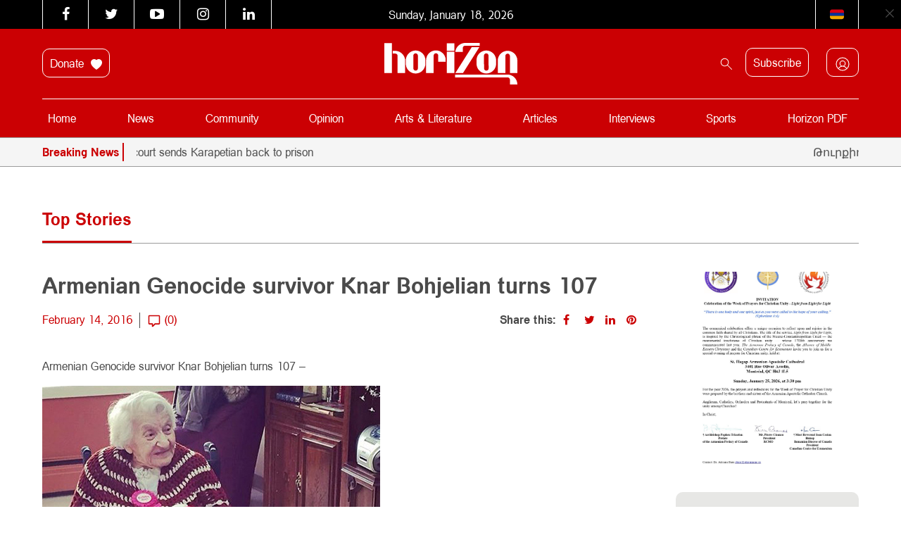

--- FILE ---
content_type: text/html; charset=UTF-8
request_url: https://horizonweekly.ca/en/80853-2/
body_size: 25564
content:
<!DOCTYPE html>
<html dir="ltr" lang="en-US" prefix="og: https://ogp.me/ns#" style="margin-top: 0 !important;">

<head>
	<meta charset="UTF-8" />
	<meta http-equiv="X-UA-Compatible" content="IE=edge">
	<meta name="viewport" content="width=device-width, initial-scale=1.0">
	<title> Armenian Genocide survivor Knar Bohjelian turns 107 </title>
<link data-rocket-prefetch href="https://fonts.googleapis.com" rel="dns-prefetch">
<link data-rocket-prefetch href="https://www.googletagmanager.com" rel="dns-prefetch">
<link data-rocket-prefetch href="https://connect.facebook.net" rel="dns-prefetch">
<link data-rocket-prefetch href="https://googleads.g.doubleclick.net" rel="dns-prefetch">
<link data-rocket-prefetch href="https://www.googleadservices.com" rel="dns-prefetch">
<link data-rocket-preload as="style" href="https://fonts.googleapis.com/css?family=Noto%20Sans%3A400%2C700%7COpen%20Sans&#038;display=swap" rel="preload">
<link href="https://fonts.googleapis.com/css?family=Noto%20Sans%3A400%2C700%7COpen%20Sans&#038;display=swap" media="print" onload="this.media=&#039;all&#039;" rel="stylesheet">
<noscript data-wpr-hosted-gf-parameters=""><link rel="stylesheet" href="https://fonts.googleapis.com/css?family=Noto%20Sans%3A400%2C700%7COpen%20Sans&#038;display=swap"></noscript><link rel="preload" data-rocket-preload as="image" href="http://horizonweekly.ca/wp-content/uploads/2017/01/Kenar-2.jpg" fetchpriority="high">
	<link rel="pingback" href="https://horizonweekly.ca/xmlrpc.php" />
	<link data-minify="1" rel="stylesheet" href="https://horizonweekly.ca/wp-content/cache/min/1/font-awesome/4.6.3/css/font-awesome.min.css?ver=1768220599">
	<!-- <link rel="shortcut icon" href="https://horizonweekly.ca/wp-content/themes/horizon_theme/img/fav.ico"> -->
	<!-- google web font -->
	
	<link rel="alternate" type="application/rss+xml" href="https://horizonweekly.ca/feed/" title="Horizon Weekly">
	<link rel="canonical" href="https://horizonweekly.ca/en/80853-2/" />
	<link rel="apple-touch-icon" sizes="57x57" href="https://horizonweekly.ca/wp-content/themes/horizon_theme/images/apple-icon-57x57.png">
	<link rel="apple-touch-icon" sizes="60x60" href="https://horizonweekly.ca/wp-content/themes/horizon_theme/images/apple-icon-60x60.png">
	<link rel="apple-touch-icon" sizes="72x72" href="https://horizonweekly.ca/wp-content/themes/horizon_theme/images/apple-icon-72x72.png">
	<link rel="apple-touch-icon" sizes="76x76" href="https://horizonweekly.ca/wp-content/themes/horizon_theme/images/apple-icon-76x76.png">
	<link rel="apple-touch-icon" sizes="114x114" href="https://horizonweekly.ca/wp-content/themes/horizon_theme/images/apple-icon-114x114.png">
	<link rel="apple-touch-icon" sizes="120x120" href="https://horizonweekly.ca/wp-content/themes/horizon_theme/images/apple-icon-120x120.png">
	<link rel="apple-touch-icon" sizes="144x144" href="https://horizonweekly.ca/wp-content/themes/horizon_theme/images/apple-icon-144x144.png">
	<link rel="apple-touch-icon" sizes="152x152" href="https://horizonweekly.ca/wp-content/themes/horizon_theme/images/apple-icon-152x152.png">
	<link rel="apple-touch-icon" sizes="180x180" href="https://horizonweekly.ca/wp-content/themes/horizon_theme/images/apple-icon-180x180.png">
	<link rel="icon" type="image/png" sizes="192x192" href="https://horizonweekly.ca/wp-content/themes/horizon_theme/images/android-icon-192x192.png">
	<link rel="icon" type="image/png" sizes="32x32" href="https://horizonweekly.ca/wp-content/themes/horizon_theme/images/favicon-32x32.png">
	<link rel="icon" type="image/png" sizes="96x96" href="https://horizonweekly.ca/wp-content/themes/horizon_theme/images/favicon-96x96.png">
	<link rel="icon" type="image/png" sizes="16x16" href="https://horizonweekly.ca/wp-content/themes/horizon_theme/images/favicon-16x16.png">
	<link rel="manifest" href="https://horizonweekly.ca/wp-content/themes/horizon_theme/images/manifest.json">
	<meta name="msapplication-TileColor" content="#ffffff">
	<meta name="msapplication-TileImage" content="https://horizonweekly.ca/wp-content/themes/horizon_theme/images/ms-icon-144x144.png">
	<meta name="theme-color" content="#ffffff">
	<script data-minify="1" src="https://horizonweekly.ca/wp-content/cache/min/1/js/platform.js?ver=1768220600" async defer></script>
	<!-- Google tag (gtag.js) -->
	<script async src="https://www.googletagmanager.com/gtag/js?id=G-DEB072Z132"></script>
	<script>
		window.dataLayer = window.dataLayer || [];

		function gtag() {
			dataLayer.push(arguments);
		}
		gtag('js', new Date());

		gtag('config', 'G-DEB072Z132');
	</script>
	
		<!-- All in One SEO 4.9.3 - aioseo.com -->
	<meta name="description" content="Armenian Genocide survivor Knar Bohjelian turns 107 - Horizon Weekly - Armenian Genocide survivor Knar Bohjelian turned 107 this past weekend. Knar Bohjelian-Yeminidjian was born in 1909 in Kayseri. When the armenian massacres and the assault on Kayseri began, she and her family sought refuge in a barn for a few months. Her family was" />
	<meta name="robots" content="max-image-preview:large" />
	<meta name="author" content="admin"/>
	<meta name="google-site-verification" content="xbnrBUQBGLV-RE0CLz5iGP3LWB0229pF_f-gM6xDDc4" />
	<link rel="canonical" href="https://horizonweekly.ca/en/80853-2/" />
	<meta name="generator" content="All in One SEO (AIOSEO) 4.9.3" />
		<meta property="og:locale" content="en_US" />
		<meta property="og:site_name" content="Horizon" />
		<meta property="og:type" content="article" />
		<meta property="og:title" content="Armenian Genocide survivor Knar Bohjelian turns 107" />
		<meta property="og:description" content="Armenian Genocide survivor Knar Bohjelian turns 107 - Horizon Weekly - Armenian Genocide survivor Knar Bohjelian turned 107 this past weekend. Knar Bohjelian-Yeminidjian was born in 1909 in Kayseri. When the armenian massacres and the assault on Kayseri began, she and her family sought refuge in a barn for a few months. Her family was" />
		<meta property="og:url" content="https://horizonweekly.ca/en/80853-2/" />
		<meta property="og:image" content="https://horizonweekly.ca/wp-content/uploads/2016/12/logo.png" />
		<meta property="og:image:secure_url" content="https://horizonweekly.ca/wp-content/uploads/2016/12/logo.png" />
		<meta property="og:image:width" content="284" />
		<meta property="og:image:height" content="89" />
		<meta property="article:published_time" content="2016-02-14T00:00:00+00:00" />
		<meta property="article:modified_time" content="2016-02-14T00:00:00+00:00" />
		<meta name="twitter:card" content="summary" />
		<meta name="twitter:title" content="Armenian Genocide survivor Knar Bohjelian turns 107" />
		<meta name="twitter:description" content="Armenian Genocide survivor Knar Bohjelian turns 107 - Horizon Weekly - Armenian Genocide survivor Knar Bohjelian turned 107 this past weekend. Knar Bohjelian-Yeminidjian was born in 1909 in Kayseri. When the armenian massacres and the assault on Kayseri began, she and her family sought refuge in a barn for a few months. Her family was" />
		<meta name="twitter:image" content="https://horizonweekly.ca/wp-content/uploads/2016/12/logo.png" />
		<script type="application/ld+json" class="aioseo-schema">
			{"@context":"https:\/\/schema.org","@graph":[{"@type":"Article","@id":"https:\/\/horizonweekly.ca\/en\/80853-2\/#article","name":"Armenian Genocide survivor Knar Bohjelian turns 107","headline":"Armenian Genocide survivor Knar Bohjelian turns 107","author":{"@id":"https:\/\/horizonweekly.ca\/en\/author\/digilabs\/#author"},"publisher":{"@id":"https:\/\/horizonweekly.ca\/#organization"},"image":{"@type":"ImageObject","url":"https:\/\/horizonweekly.ca\/wp-content\/uploads\/2017\/01\/Kenar-2.jpg","@id":"https:\/\/horizonweekly.ca\/en\/80853-2\/#articleImage","width":480,"height":491},"datePublished":"2016-02-14T00:00:00-05:00","dateModified":"2016-02-14T00:00:00-05:00","inLanguage":"en-US","mainEntityOfPage":{"@id":"https:\/\/horizonweekly.ca\/en\/80853-2\/#webpage"},"isPartOf":{"@id":"https:\/\/horizonweekly.ca\/en\/80853-2\/#webpage"},"articleSection":"Top Stories"},{"@type":"BreadcrumbList","@id":"https:\/\/horizonweekly.ca\/en\/80853-2\/#breadcrumblist","itemListElement":[{"@type":"ListItem","@id":"https:\/\/horizonweekly.ca#listItem","position":1,"name":"Home","item":"https:\/\/horizonweekly.ca","nextItem":{"@type":"ListItem","@id":"https:\/\/horizonweekly.ca\/en\/category\/top-stories\/#listItem","name":"Top Stories"}},{"@type":"ListItem","@id":"https:\/\/horizonweekly.ca\/en\/category\/top-stories\/#listItem","position":2,"name":"Top Stories","item":"https:\/\/horizonweekly.ca\/en\/category\/top-stories\/","nextItem":{"@type":"ListItem","@id":"https:\/\/horizonweekly.ca\/en\/80853-2\/#listItem","name":"Armenian Genocide survivor Knar Bohjelian turns 107"},"previousItem":{"@type":"ListItem","@id":"https:\/\/horizonweekly.ca#listItem","name":"Home"}},{"@type":"ListItem","@id":"https:\/\/horizonweekly.ca\/en\/80853-2\/#listItem","position":3,"name":"Armenian Genocide survivor Knar Bohjelian turns 107","previousItem":{"@type":"ListItem","@id":"https:\/\/horizonweekly.ca\/en\/category\/top-stories\/#listItem","name":"Top Stories"}}]},{"@type":"Organization","@id":"https:\/\/horizonweekly.ca\/#organization","name":"Horizon Weekly","description":"Horizon Armenian Weekly was first published on May 28, 1979. It is the official publication of Canada s Armenian Revolutionary Federation (ARF) Central Committee.","url":"https:\/\/horizonweekly.ca\/"},{"@type":"Person","@id":"https:\/\/horizonweekly.ca\/en\/author\/digilabs\/#author","url":"https:\/\/horizonweekly.ca\/en\/author\/digilabs\/","name":"admin","image":{"@type":"ImageObject","@id":"https:\/\/horizonweekly.ca\/en\/80853-2\/#authorImage","url":"https:\/\/secure.gravatar.com\/avatar\/dcde180cf94806cb4c8399e61b953adec1c47ff13825b3299a3d9394659489e9?s=96&d=identicon&r=g","width":96,"height":96,"caption":"admin"}},{"@type":"WebPage","@id":"https:\/\/horizonweekly.ca\/en\/80853-2\/#webpage","url":"https:\/\/horizonweekly.ca\/en\/80853-2\/","name":"Armenian Genocide survivor Knar Bohjelian turns 107","description":"Armenian Genocide survivor Knar Bohjelian turns 107 - Horizon Weekly - Armenian Genocide survivor Knar Bohjelian turned 107 this past weekend. Knar Bohjelian-Yeminidjian was born in 1909 in Kayseri. When the armenian massacres and the assault on Kayseri began, she and her family sought refuge in a barn for a few months. Her family was","inLanguage":"en-US","isPartOf":{"@id":"https:\/\/horizonweekly.ca\/#website"},"breadcrumb":{"@id":"https:\/\/horizonweekly.ca\/en\/80853-2\/#breadcrumblist"},"author":{"@id":"https:\/\/horizonweekly.ca\/en\/author\/digilabs\/#author"},"creator":{"@id":"https:\/\/horizonweekly.ca\/en\/author\/digilabs\/#author"},"datePublished":"2016-02-14T00:00:00-05:00","dateModified":"2016-02-14T00:00:00-05:00"},{"@type":"WebSite","@id":"https:\/\/horizonweekly.ca\/#website","url":"https:\/\/horizonweekly.ca\/","name":"Horizon Weekly","description":"Horizon Armenian Weekly was first published on May 28, 1979. It is the official publication of Canada s Armenian Revolutionary Federation (ARF) Central Committee.","inLanguage":"en-US","publisher":{"@id":"https:\/\/horizonweekly.ca\/#organization"}}]}
		</script>
		<!-- All in One SEO -->

<link rel='dns-prefetch' href='//cdn.jsdelivr.net' />
<link rel='dns-prefetch' href='//www.googletagmanager.com' />
<link href='https://fonts.gstatic.com' crossorigin rel='preconnect' />
<link rel="alternate" type="application/rss+xml" title="Horizon Weekly &raquo; Armenian Genocide survivor Knar Bohjelian turns 107 Comments Feed" href="https://horizonweekly.ca/en/80853-2/feed/" />
<link rel="alternate" title="oEmbed (JSON)" type="application/json+oembed" href="https://horizonweekly.ca/wp-json/oembed/1.0/embed?url=https%3A%2F%2Fhorizonweekly.ca%2Fen%2F80853-2%2F" />
<link rel="alternate" title="oEmbed (XML)" type="text/xml+oembed" href="https://horizonweekly.ca/wp-json/oembed/1.0/embed?url=https%3A%2F%2Fhorizonweekly.ca%2Fen%2F80853-2%2F&#038;format=xml" />
<style id='wp-img-auto-sizes-contain-inline-css' type='text/css'>
img:is([sizes=auto i],[sizes^="auto," i]){contain-intrinsic-size:3000px 1500px}
/*# sourceURL=wp-img-auto-sizes-contain-inline-css */
</style>
<link data-minify="1" rel='stylesheet' id='theme-my-login-css' href='https://horizonweekly.ca/wp-content/cache/min/1/wp-content/plugins/theme-my-login-old/theme-my-login.css?ver=1768220599' type='text/css' media='all' />
<link data-minify="1" rel='stylesheet' id='formidable-css' href='https://horizonweekly.ca/wp-content/cache/background-css/1/horizonweekly.ca/wp-content/cache/min/1/wp-content/plugins/formidable/css/formidableforms.css?ver=1768220599&wpr_t=1768689422' type='text/css' media='all' />
<link data-minify="1" rel='stylesheet' id='wpra-lightbox-css' href='https://horizonweekly.ca/wp-content/cache/background-css/1/horizonweekly.ca/wp-content/cache/min/1/wp-content/plugins/wp-rss-aggregator/core/css/jquery-colorbox.css?ver=1768220599&wpr_t=1768689422' type='text/css' media='all' />
<style id='wp-emoji-styles-inline-css' type='text/css'>

	img.wp-smiley, img.emoji {
		display: inline !important;
		border: none !important;
		box-shadow: none !important;
		height: 1em !important;
		width: 1em !important;
		margin: 0 0.07em !important;
		vertical-align: -0.1em !important;
		background: none !important;
		padding: 0 !important;
	}
/*# sourceURL=wp-emoji-styles-inline-css */
</style>
<style id='wp-block-library-inline-css' type='text/css'>
:root{--wp-block-synced-color:#7a00df;--wp-block-synced-color--rgb:122,0,223;--wp-bound-block-color:var(--wp-block-synced-color);--wp-editor-canvas-background:#ddd;--wp-admin-theme-color:#007cba;--wp-admin-theme-color--rgb:0,124,186;--wp-admin-theme-color-darker-10:#006ba1;--wp-admin-theme-color-darker-10--rgb:0,107,160.5;--wp-admin-theme-color-darker-20:#005a87;--wp-admin-theme-color-darker-20--rgb:0,90,135;--wp-admin-border-width-focus:2px}@media (min-resolution:192dpi){:root{--wp-admin-border-width-focus:1.5px}}.wp-element-button{cursor:pointer}:root .has-very-light-gray-background-color{background-color:#eee}:root .has-very-dark-gray-background-color{background-color:#313131}:root .has-very-light-gray-color{color:#eee}:root .has-very-dark-gray-color{color:#313131}:root .has-vivid-green-cyan-to-vivid-cyan-blue-gradient-background{background:linear-gradient(135deg,#00d084,#0693e3)}:root .has-purple-crush-gradient-background{background:linear-gradient(135deg,#34e2e4,#4721fb 50%,#ab1dfe)}:root .has-hazy-dawn-gradient-background{background:linear-gradient(135deg,#faaca8,#dad0ec)}:root .has-subdued-olive-gradient-background{background:linear-gradient(135deg,#fafae1,#67a671)}:root .has-atomic-cream-gradient-background{background:linear-gradient(135deg,#fdd79a,#004a59)}:root .has-nightshade-gradient-background{background:linear-gradient(135deg,#330968,#31cdcf)}:root .has-midnight-gradient-background{background:linear-gradient(135deg,#020381,#2874fc)}:root{--wp--preset--font-size--normal:16px;--wp--preset--font-size--huge:42px}.has-regular-font-size{font-size:1em}.has-larger-font-size{font-size:2.625em}.has-normal-font-size{font-size:var(--wp--preset--font-size--normal)}.has-huge-font-size{font-size:var(--wp--preset--font-size--huge)}.has-text-align-center{text-align:center}.has-text-align-left{text-align:left}.has-text-align-right{text-align:right}.has-fit-text{white-space:nowrap!important}#end-resizable-editor-section{display:none}.aligncenter{clear:both}.items-justified-left{justify-content:flex-start}.items-justified-center{justify-content:center}.items-justified-right{justify-content:flex-end}.items-justified-space-between{justify-content:space-between}.screen-reader-text{border:0;clip-path:inset(50%);height:1px;margin:-1px;overflow:hidden;padding:0;position:absolute;width:1px;word-wrap:normal!important}.screen-reader-text:focus{background-color:#ddd;clip-path:none;color:#444;display:block;font-size:1em;height:auto;left:5px;line-height:normal;padding:15px 23px 14px;text-decoration:none;top:5px;width:auto;z-index:100000}html :where(.has-border-color){border-style:solid}html :where([style*=border-top-color]){border-top-style:solid}html :where([style*=border-right-color]){border-right-style:solid}html :where([style*=border-bottom-color]){border-bottom-style:solid}html :where([style*=border-left-color]){border-left-style:solid}html :where([style*=border-width]){border-style:solid}html :where([style*=border-top-width]){border-top-style:solid}html :where([style*=border-right-width]){border-right-style:solid}html :where([style*=border-bottom-width]){border-bottom-style:solid}html :where([style*=border-left-width]){border-left-style:solid}html :where(img[class*=wp-image-]){height:auto;max-width:100%}:where(figure){margin:0 0 1em}html :where(.is-position-sticky){--wp-admin--admin-bar--position-offset:var(--wp-admin--admin-bar--height,0px)}@media screen and (max-width:600px){html :where(.is-position-sticky){--wp-admin--admin-bar--position-offset:0px}}

/*# sourceURL=wp-block-library-inline-css */
</style><style id='global-styles-inline-css' type='text/css'>
:root{--wp--preset--aspect-ratio--square: 1;--wp--preset--aspect-ratio--4-3: 4/3;--wp--preset--aspect-ratio--3-4: 3/4;--wp--preset--aspect-ratio--3-2: 3/2;--wp--preset--aspect-ratio--2-3: 2/3;--wp--preset--aspect-ratio--16-9: 16/9;--wp--preset--aspect-ratio--9-16: 9/16;--wp--preset--color--black: #000000;--wp--preset--color--cyan-bluish-gray: #abb8c3;--wp--preset--color--white: #ffffff;--wp--preset--color--pale-pink: #f78da7;--wp--preset--color--vivid-red: #cf2e2e;--wp--preset--color--luminous-vivid-orange: #ff6900;--wp--preset--color--luminous-vivid-amber: #fcb900;--wp--preset--color--light-green-cyan: #7bdcb5;--wp--preset--color--vivid-green-cyan: #00d084;--wp--preset--color--pale-cyan-blue: #8ed1fc;--wp--preset--color--vivid-cyan-blue: #0693e3;--wp--preset--color--vivid-purple: #9b51e0;--wp--preset--gradient--vivid-cyan-blue-to-vivid-purple: linear-gradient(135deg,rgb(6,147,227) 0%,rgb(155,81,224) 100%);--wp--preset--gradient--light-green-cyan-to-vivid-green-cyan: linear-gradient(135deg,rgb(122,220,180) 0%,rgb(0,208,130) 100%);--wp--preset--gradient--luminous-vivid-amber-to-luminous-vivid-orange: linear-gradient(135deg,rgb(252,185,0) 0%,rgb(255,105,0) 100%);--wp--preset--gradient--luminous-vivid-orange-to-vivid-red: linear-gradient(135deg,rgb(255,105,0) 0%,rgb(207,46,46) 100%);--wp--preset--gradient--very-light-gray-to-cyan-bluish-gray: linear-gradient(135deg,rgb(238,238,238) 0%,rgb(169,184,195) 100%);--wp--preset--gradient--cool-to-warm-spectrum: linear-gradient(135deg,rgb(74,234,220) 0%,rgb(151,120,209) 20%,rgb(207,42,186) 40%,rgb(238,44,130) 60%,rgb(251,105,98) 80%,rgb(254,248,76) 100%);--wp--preset--gradient--blush-light-purple: linear-gradient(135deg,rgb(255,206,236) 0%,rgb(152,150,240) 100%);--wp--preset--gradient--blush-bordeaux: linear-gradient(135deg,rgb(254,205,165) 0%,rgb(254,45,45) 50%,rgb(107,0,62) 100%);--wp--preset--gradient--luminous-dusk: linear-gradient(135deg,rgb(255,203,112) 0%,rgb(199,81,192) 50%,rgb(65,88,208) 100%);--wp--preset--gradient--pale-ocean: linear-gradient(135deg,rgb(255,245,203) 0%,rgb(182,227,212) 50%,rgb(51,167,181) 100%);--wp--preset--gradient--electric-grass: linear-gradient(135deg,rgb(202,248,128) 0%,rgb(113,206,126) 100%);--wp--preset--gradient--midnight: linear-gradient(135deg,rgb(2,3,129) 0%,rgb(40,116,252) 100%);--wp--preset--font-size--small: 13px;--wp--preset--font-size--medium: 20px;--wp--preset--font-size--large: 36px;--wp--preset--font-size--x-large: 42px;--wp--preset--spacing--20: 0.44rem;--wp--preset--spacing--30: 0.67rem;--wp--preset--spacing--40: 1rem;--wp--preset--spacing--50: 1.5rem;--wp--preset--spacing--60: 2.25rem;--wp--preset--spacing--70: 3.38rem;--wp--preset--spacing--80: 5.06rem;--wp--preset--shadow--natural: 6px 6px 9px rgba(0, 0, 0, 0.2);--wp--preset--shadow--deep: 12px 12px 50px rgba(0, 0, 0, 0.4);--wp--preset--shadow--sharp: 6px 6px 0px rgba(0, 0, 0, 0.2);--wp--preset--shadow--outlined: 6px 6px 0px -3px rgb(255, 255, 255), 6px 6px rgb(0, 0, 0);--wp--preset--shadow--crisp: 6px 6px 0px rgb(0, 0, 0);}:where(.is-layout-flex){gap: 0.5em;}:where(.is-layout-grid){gap: 0.5em;}body .is-layout-flex{display: flex;}.is-layout-flex{flex-wrap: wrap;align-items: center;}.is-layout-flex > :is(*, div){margin: 0;}body .is-layout-grid{display: grid;}.is-layout-grid > :is(*, div){margin: 0;}:where(.wp-block-columns.is-layout-flex){gap: 2em;}:where(.wp-block-columns.is-layout-grid){gap: 2em;}:where(.wp-block-post-template.is-layout-flex){gap: 1.25em;}:where(.wp-block-post-template.is-layout-grid){gap: 1.25em;}.has-black-color{color: var(--wp--preset--color--black) !important;}.has-cyan-bluish-gray-color{color: var(--wp--preset--color--cyan-bluish-gray) !important;}.has-white-color{color: var(--wp--preset--color--white) !important;}.has-pale-pink-color{color: var(--wp--preset--color--pale-pink) !important;}.has-vivid-red-color{color: var(--wp--preset--color--vivid-red) !important;}.has-luminous-vivid-orange-color{color: var(--wp--preset--color--luminous-vivid-orange) !important;}.has-luminous-vivid-amber-color{color: var(--wp--preset--color--luminous-vivid-amber) !important;}.has-light-green-cyan-color{color: var(--wp--preset--color--light-green-cyan) !important;}.has-vivid-green-cyan-color{color: var(--wp--preset--color--vivid-green-cyan) !important;}.has-pale-cyan-blue-color{color: var(--wp--preset--color--pale-cyan-blue) !important;}.has-vivid-cyan-blue-color{color: var(--wp--preset--color--vivid-cyan-blue) !important;}.has-vivid-purple-color{color: var(--wp--preset--color--vivid-purple) !important;}.has-black-background-color{background-color: var(--wp--preset--color--black) !important;}.has-cyan-bluish-gray-background-color{background-color: var(--wp--preset--color--cyan-bluish-gray) !important;}.has-white-background-color{background-color: var(--wp--preset--color--white) !important;}.has-pale-pink-background-color{background-color: var(--wp--preset--color--pale-pink) !important;}.has-vivid-red-background-color{background-color: var(--wp--preset--color--vivid-red) !important;}.has-luminous-vivid-orange-background-color{background-color: var(--wp--preset--color--luminous-vivid-orange) !important;}.has-luminous-vivid-amber-background-color{background-color: var(--wp--preset--color--luminous-vivid-amber) !important;}.has-light-green-cyan-background-color{background-color: var(--wp--preset--color--light-green-cyan) !important;}.has-vivid-green-cyan-background-color{background-color: var(--wp--preset--color--vivid-green-cyan) !important;}.has-pale-cyan-blue-background-color{background-color: var(--wp--preset--color--pale-cyan-blue) !important;}.has-vivid-cyan-blue-background-color{background-color: var(--wp--preset--color--vivid-cyan-blue) !important;}.has-vivid-purple-background-color{background-color: var(--wp--preset--color--vivid-purple) !important;}.has-black-border-color{border-color: var(--wp--preset--color--black) !important;}.has-cyan-bluish-gray-border-color{border-color: var(--wp--preset--color--cyan-bluish-gray) !important;}.has-white-border-color{border-color: var(--wp--preset--color--white) !important;}.has-pale-pink-border-color{border-color: var(--wp--preset--color--pale-pink) !important;}.has-vivid-red-border-color{border-color: var(--wp--preset--color--vivid-red) !important;}.has-luminous-vivid-orange-border-color{border-color: var(--wp--preset--color--luminous-vivid-orange) !important;}.has-luminous-vivid-amber-border-color{border-color: var(--wp--preset--color--luminous-vivid-amber) !important;}.has-light-green-cyan-border-color{border-color: var(--wp--preset--color--light-green-cyan) !important;}.has-vivid-green-cyan-border-color{border-color: var(--wp--preset--color--vivid-green-cyan) !important;}.has-pale-cyan-blue-border-color{border-color: var(--wp--preset--color--pale-cyan-blue) !important;}.has-vivid-cyan-blue-border-color{border-color: var(--wp--preset--color--vivid-cyan-blue) !important;}.has-vivid-purple-border-color{border-color: var(--wp--preset--color--vivid-purple) !important;}.has-vivid-cyan-blue-to-vivid-purple-gradient-background{background: var(--wp--preset--gradient--vivid-cyan-blue-to-vivid-purple) !important;}.has-light-green-cyan-to-vivid-green-cyan-gradient-background{background: var(--wp--preset--gradient--light-green-cyan-to-vivid-green-cyan) !important;}.has-luminous-vivid-amber-to-luminous-vivid-orange-gradient-background{background: var(--wp--preset--gradient--luminous-vivid-amber-to-luminous-vivid-orange) !important;}.has-luminous-vivid-orange-to-vivid-red-gradient-background{background: var(--wp--preset--gradient--luminous-vivid-orange-to-vivid-red) !important;}.has-very-light-gray-to-cyan-bluish-gray-gradient-background{background: var(--wp--preset--gradient--very-light-gray-to-cyan-bluish-gray) !important;}.has-cool-to-warm-spectrum-gradient-background{background: var(--wp--preset--gradient--cool-to-warm-spectrum) !important;}.has-blush-light-purple-gradient-background{background: var(--wp--preset--gradient--blush-light-purple) !important;}.has-blush-bordeaux-gradient-background{background: var(--wp--preset--gradient--blush-bordeaux) !important;}.has-luminous-dusk-gradient-background{background: var(--wp--preset--gradient--luminous-dusk) !important;}.has-pale-ocean-gradient-background{background: var(--wp--preset--gradient--pale-ocean) !important;}.has-electric-grass-gradient-background{background: var(--wp--preset--gradient--electric-grass) !important;}.has-midnight-gradient-background{background: var(--wp--preset--gradient--midnight) !important;}.has-small-font-size{font-size: var(--wp--preset--font-size--small) !important;}.has-medium-font-size{font-size: var(--wp--preset--font-size--medium) !important;}.has-large-font-size{font-size: var(--wp--preset--font-size--large) !important;}.has-x-large-font-size{font-size: var(--wp--preset--font-size--x-large) !important;}
/*# sourceURL=global-styles-inline-css */
</style>

<style id='classic-theme-styles-inline-css' type='text/css'>
/*! This file is auto-generated */
.wp-block-button__link{color:#fff;background-color:#32373c;border-radius:9999px;box-shadow:none;text-decoration:none;padding:calc(.667em + 2px) calc(1.333em + 2px);font-size:1.125em}.wp-block-file__button{background:#32373c;color:#fff;text-decoration:none}
/*# sourceURL=/wp-includes/css/classic-themes.min.css */
</style>
<link data-minify="1" rel='stylesheet' id='sa-ad-styles-css' href='https://horizonweekly.ca/wp-content/cache/min/1/wp-content/plugins/aparg-smartad/view/front/sa-ad-styles.css?ver=1768220599' type='text/css' media='all' />
<link rel='stylesheet' id='sa-animate-css' href='https://horizonweekly.ca/wp-content/plugins/aparg-smartad/view/front/sa-animate.min.css?ver=6.9' type='text/css' media='all' />
<link data-minify="1" rel='stylesheet' id='cptch_stylesheet-css' href='https://horizonweekly.ca/wp-content/cache/min/1/wp-content/plugins/captcha/css/front_end_style.css?ver=1768220599' type='text/css' media='all' />
<link data-minify="1" rel='stylesheet' id='dashicons-css' href='https://horizonweekly.ca/wp-content/cache/min/1/wp-includes/css/dashicons.min.css?ver=1768220599' type='text/css' media='all' />
<link data-minify="1" rel='stylesheet' id='cptch_desktop_style-css' href='https://horizonweekly.ca/wp-content/cache/min/1/wp-content/plugins/captcha/css/desktop_style.css?ver=1768220599' type='text/css' media='all' />
<link data-minify="1" rel='stylesheet' id='pmpro_frontend_base-css' href='https://horizonweekly.ca/wp-content/cache/background-css/1/horizonweekly.ca/wp-content/cache/min/1/wp-content/plugins/paid-memberships-pro/css/frontend/base.css?ver=1768220599&wpr_t=1768689422' type='text/css' media='all' />
<link data-minify="1" rel='stylesheet' id='pmpro_frontend_variation_1-css' href='https://horizonweekly.ca/wp-content/cache/min/1/wp-content/plugins/paid-memberships-pro/css/frontend/variation_1.css?ver=1768220599' type='text/css' media='all' />
<link data-minify="1" rel='stylesheet' id='pmprorh_frontend-css' href='https://horizonweekly.ca/wp-content/cache/min/1/wp-content/plugins/pmpro-mailchimp/css/pmpromc.css?ver=1768220599' type='text/css' media='all' />
<link data-minify="1" rel='stylesheet' id='bootstrap-style-css' href='https://horizonweekly.ca/wp-content/cache/min/1/npm/bootstrap@5.0.2/dist/css/bootstrap.min.css?ver=1768220600' type='text/css' media='all' />
<link data-minify="1" rel='stylesheet' id='slick-style-css' href='https://horizonweekly.ca/wp-content/cache/min/1/wp-content/themes/horizon_theme/js/slick/slick.css?ver=1768220600' type='text/css' media='all' />
<link rel='stylesheet' id='stylecss-css' href='https://horizonweekly.ca/wp-content/cache/background-css/1/horizonweekly.ca/wp-content/themes/horizon_theme/style.css?ver=6.9&wpr_t=1768689422' type='text/css' media='all' />
<link data-minify="1" rel='stylesheet' id='wpdreams-asl-basic-css' href='https://horizonweekly.ca/wp-content/cache/min/1/wp-content/plugins/ajax-search-lite/css/style.basic.css?ver=1768220600' type='text/css' media='all' />
<style id='wpdreams-asl-basic-inline-css' type='text/css'>

					div[id*='ajaxsearchlitesettings'].searchsettings .asl_option_inner label {
						font-size: 0px !important;
						color: rgba(0, 0, 0, 0);
					}
					div[id*='ajaxsearchlitesettings'].searchsettings .asl_option_inner label:after {
						font-size: 11px !important;
						position: absolute;
						top: 0;
						left: 0;
						z-index: 1;
					}
					.asl_w_container {
						width: 100%;
						margin: 0px 0px 0px 0px;
						min-width: 200px;
					}
					div[id*='ajaxsearchlite'].asl_m {
						width: 100%;
					}
					div[id*='ajaxsearchliteres'].wpdreams_asl_results div.resdrg span.highlighted {
						font-weight: bold;
						color: rgba(217, 49, 43, 1);
						background-color: rgba(238, 238, 238, 1);
					}
					div[id*='ajaxsearchliteres'].wpdreams_asl_results .results img.asl_image {
						width: 70px;
						height: 70px;
						object-fit: cover;
					}
					div[id*='ajaxsearchlite'].asl_r .results {
						max-height: none;
					}
					div[id*='ajaxsearchlite'].asl_r {
						position: absolute;
					}
				
						div.asl_r.asl_w.vertical .results .item::after {
							display: block;
							position: absolute;
							bottom: 0;
							content: '';
							height: 1px;
							width: 100%;
							background: #D8D8D8;
						}
						div.asl_r.asl_w.vertical .results .item.asl_last_item::after {
							display: none;
						}
					
/*# sourceURL=wpdreams-asl-basic-inline-css */
</style>
<link data-minify="1" rel='stylesheet' id='wpdreams-asl-instance-css' href='https://horizonweekly.ca/wp-content/cache/min/1/wp-content/plugins/ajax-search-lite/css/style-underline.css?ver=1768220600' type='text/css' media='all' />
<style id='rocket-lazyload-inline-css' type='text/css'>
.rll-youtube-player{position:relative;padding-bottom:56.23%;height:0;overflow:hidden;max-width:100%;}.rll-youtube-player:focus-within{outline: 2px solid currentColor;outline-offset: 5px;}.rll-youtube-player iframe{position:absolute;top:0;left:0;width:100%;height:100%;z-index:100;background:0 0}.rll-youtube-player img{bottom:0;display:block;left:0;margin:auto;max-width:100%;width:100%;position:absolute;right:0;top:0;border:none;height:auto;-webkit-transition:.4s all;-moz-transition:.4s all;transition:.4s all}.rll-youtube-player img:hover{-webkit-filter:brightness(75%)}.rll-youtube-player .play{height:100%;width:100%;left:0;top:0;position:absolute;background:var(--wpr-bg-08968360-9e70-4c09-afbd-e87053d37344) no-repeat center;background-color: transparent !important;cursor:pointer;border:none;}
/*# sourceURL=rocket-lazyload-inline-css */
</style>
<script type="text/javascript" src="https://horizonweekly.ca/wp-includes/js/jquery/jquery.min.js?ver=3.7.1" id="jquery-core-js" data-rocket-defer defer></script>
<script type="text/javascript" src="https://horizonweekly.ca/wp-includes/js/jquery/jquery-migrate.min.js?ver=3.4.1" id="jquery-migrate-js" data-rocket-defer defer></script>
<script type="text/javascript" id="sa-ad-scripts-js-extra">
/* <![CDATA[ */
var sa_extra_options = {"sa_custom_css":"","sa_warning_text":"","sa_warning_text_enabled":"false","sa_cache_enabled":"false","sa_view_count":"31"};
var sa_warning_default = "To get the best experience of using our site please disable ad blocker.";
var ajax_url = "https://horizonweekly.ca/wp-admin/admin-ajax.php";
var sa_page_info = {"sa_is_page":"","sa_is_single":"1","sa_is_archive":"","sa_get_queried_object":{"ID":22005,"post_author":"1","post_date":"2016-02-14 00:00:00","post_date_gmt":"2016-02-14 00:00:00","post_content":"\u003Chtml\u003E\n  \u003Cbody\u003E\u003Cp\u003EArmenian Genocide survivor Knar Bohjelian turns 107 -\u003C/p\u003E\n\u003Cp\u003E\u003Cimg src=\"http://horizonweekly.ca/wp-content/uploads/2017/01/Kenar-2.jpg\" alt=\"\" width=\"480\" height=\"491\"/\u003E\u003C/p\u003E\n\u003Cp\u003E\u003Cspan style=\"font-size: medium;\"\u003EHorizon Weekly - Armenian Genocide survivor Knar Bohjelian turned 107 this past weekend.\u003C/span\u003E\u003C/p\u003E\n\u003Cp\u003E\u003Cspan style=\"font-size: medium;\"\u003EKnar Bohjelian-Yeminidjian was born in 1909 in Kayseri. When the armenian massacres and the assault on Kayseri began, she and her family sought refuge in a barn for a few months. Her family was then deported, but not too far from their home, the reason being that her father was a soldier in the Turkish military. Growing up, Bohjelian recalls how her mother tied a scarf to her brother\u2019s head so that he would pass for a girl, given that all the men were being rounded up and killed.\u003C/span\u003E\u003C/p\u003E\n\u003Cp\u003E\u003Cspan style=\"font-size: medium;\"\u003EFollowing a governmental decree and with their grandmother\u2019s backing, Bohjelian\u2019s family was forced to Turkify themselves in order to survive. Subsequently, Bohjelian and her entire family bore Turkish names. Once a cease-fire was announced, her parents decided to flee the region. In 1928, they travelled to Ankara, then Constantinople. After staying for 11 months, they made their way to Greece by boat and two days later, arrived in Alexandria, Egypt. She was 19 years old by then.\u003C/span\u003E\u003C/p\u003E\n\u003Cp\u003E\u003Cspan style=\"font-size: medium;\"\u003EBohjelian claims that the only reason they survived the Armenian genocide is because they took up Turkish identities. She remains grateful towards her grandmother who (surely reluctantly) encouraged the Bohjelian family to take on Turkish identities. Bohjelian got married and lived in Egypt for over 40 years before moving to Montreal in 1971 with her family.\u003C/span\u003E\u003C/p\u003E\n\u003Cp\u003E\u003Cspan style=\"font-size: medium;\"\u003EShe survived the genocide against all odds. Bohjelian has two children, three grandchildren, and three great grandchildren.\u003C/span\u003E\u003C/p\u003E\n\u003Cp\u003E\u00a0\u003C/p\u003E\n\u003Cp\u003E\u003Cimg src=\"http://horizonweekly.ca/wp-content/uploads/2017/01/Knar.jpg\" alt=\"\" width=\"480\" height=\"276\"/\u003E\u003C/p\u003E\n\u003Cp\u003E\u003Cspan style=\"font-size: medium;\"\u003E\u003Cbr/\u003E\u003C/span\u003E\u003C/p\u003E\n\u003Cp\u003E\u003Cspan style=\"font-size: medium;\"\u003EClick here to watch her video\u003C/span\u003E\u003C/p\u003E\n\u003Cp\u003E\u003Cspan style=\"font-size: medium;\"\u003E\u003Ca href=\"https://www.youtube.com/watch?v=FTZU5NrnBfE\"\u003Ehttps://www.youtube.com/watch?v=FTZU5NrnBfE\u003C/a\u003E\u003C/span\u003E\u003C/p\u003E\n\u003Cp\u003E\u00a0\u003C/p\u003E\n\u003Cp\u003E\u003Cspan style=\"font-size: medium;\"\u003E\u003Cbr/\u003E\u003C/span\u003E\u003C/p\u003E\u003C/body\u003E\n\u003C/html\u003E","post_title":"Armenian Genocide survivor Knar Bohjelian turns 107","post_excerpt":"","post_status":"publish","comment_status":"open","ping_status":"open","post_password":"","post_name":"80853-2","to_ping":"","pinged":"","post_modified":"2016-02-14 00:00:00","post_modified_gmt":"2016-02-14 00:00:00","post_content_filtered":"","post_parent":0,"guid":"http://horizonweekly.ca/en/80853-2/","menu_order":0,"post_type":"post","post_mime_type":"","comment_count":"0","filter":"raw"},"sa_get_the_ID":"22005","sa_get_taxonomies":{"category":"category","post_tag":"post_tag","nav_menu":"nav_menu","link_category":"link_category","post_format":"post_format","wp_theme":"wp_theme","wp_template_part_area":"wp_template_part_area","wp_pattern_category":"wp_pattern_category","frm_tag":"frm_tag","event-type":"event-type","pmpro_abandoned_signup":"pmpro_abandoned_signup","frm_application":"frm_application"}};
var sa_plugin_dir = "https://horizonweekly.ca/wp-content/plugins/aparg-smartad/";
//# sourceURL=sa-ad-scripts-js-extra
/* ]]> */
</script>
<script data-minify="1" type="text/javascript" src="https://horizonweekly.ca/wp-content/cache/min/1/wp-content/plugins/aparg-smartad/view/front/sa-ad-scripts.js?ver=1768220600" id="sa-ad-scripts-js" data-rocket-defer defer></script>

<!-- Google tag (gtag.js) snippet added by Site Kit -->
<!-- Google Analytics snippet added by Site Kit -->
<script type="text/javascript" src="https://www.googletagmanager.com/gtag/js?id=GT-NSSMWJPV" id="google_gtagjs-js" async></script>
<script type="text/javascript" id="google_gtagjs-js-after">
/* <![CDATA[ */
window.dataLayer = window.dataLayer || [];function gtag(){dataLayer.push(arguments);}
gtag("set","linker",{"domains":["horizonweekly.ca"]});
gtag("js", new Date());
gtag("set", "developer_id.dZTNiMT", true);
gtag("config", "GT-NSSMWJPV");
 window._googlesitekit = window._googlesitekit || {}; window._googlesitekit.throttledEvents = []; window._googlesitekit.gtagEvent = (name, data) => { var key = JSON.stringify( { name, data } ); if ( !! window._googlesitekit.throttledEvents[ key ] ) { return; } window._googlesitekit.throttledEvents[ key ] = true; setTimeout( () => { delete window._googlesitekit.throttledEvents[ key ]; }, 5 ); gtag( "event", name, { ...data, event_source: "site-kit" } ); }; 
//# sourceURL=google_gtagjs-js-after
/* ]]> */
</script>
<link rel="https://api.w.org/" href="https://horizonweekly.ca/wp-json/" /><link rel="alternate" title="JSON" type="application/json" href="https://horizonweekly.ca/wp-json/wp/v2/posts/22005" /><link rel="EditURI" type="application/rsd+xml" title="RSD" href="https://horizonweekly.ca/xmlrpc.php?rsd" />
<link rel='shortlink' href='https://horizonweekly.ca/?p=22005' />
<meta name="generator" content="Site Kit by Google 1.168.0" /><style id="pmpro_colors">:root {
	--pmpro--color--base: #ffffff;
	--pmpro--color--contrast: #222222;
	--pmpro--color--accent: #0c3d54;
	--pmpro--color--accent--variation: hsl( 199,75%,28.5% );
	--pmpro--color--border--variation: hsl( 0,0%,91% );
}</style>
<!--BEGIN: TRACKING CODE MANAGER (v2.5.0) BY INTELLYWP.COM IN HEAD//-->
<!-- Meta Pixel Code -->
<script>
!function(f,b,e,v,n,t,s)
{if(f.fbq)return;n=f.fbq=function(){n.callMethod?
n.callMethod.apply(n,arguments):n.queue.push(arguments)};
if(!f._fbq)f._fbq=n;n.push=n;n.loaded=!0;n.version='2.0';
n.queue=[];t=b.createElement(e);t.async=!0;
t.src=v;s=b.getElementsByTagName(e)[0];
s.parentNode.insertBefore(t,s)}(window, document,'script',
'https://connect.facebook.net/en_US/fbevents.js');
fbq('init', '1209636567497398');
fbq('track', 'PageView');
</script>
<noscript><img height="1" width="1" src="https://www.facebook.com/tr?id=1209636567497398&ev=PageView&noscript=1" /></noscript>
<!-- End Meta Pixel Code -->
<!--END: https://wordpress.org/plugins/tracking-code-manager IN HEAD//--><script>document.documentElement.className += " js";</script>
				<link rel="preconnect" href="https://fonts.gstatic.com" crossorigin />
				
								
				<noscript><style id="rocket-lazyload-nojs-css">.rll-youtube-player, [data-lazy-src]{display:none !important;}</style></noscript><style id="rocket-lazyrender-inline-css">[data-wpr-lazyrender] {content-visibility: auto;}</style><style id="wpr-lazyload-bg-container"></style><style id="wpr-lazyload-bg-exclusion"></style>
<noscript>
<style id="wpr-lazyload-bg-nostyle">.frm-loading-img{--wpr-bg-17dec25d-c002-49b2-a759-ede230a49c4b: url('https://horizonweekly.ca/wp-content/plugins/formidable/images/ajax_loader.gif');}select.frm_loading_lookup{--wpr-bg-e517319c-7978-4c79-b100-7dfe8a4a04e6: url('https://horizonweekly.ca/wp-content/plugins/formidable/images/ajax_loader.gif');}.with_frm_style .iti__flag{--wpr-bg-d4ef34ca-827f-4887-bd74-43da0890caf2: url('https://horizonweekly.ca/horizonweekly.ca/wp-content/plugins/formidable-pro/images/intl-tel-input/flags.webp');}.with_frm_style .iti__flag{--wpr-bg-1a8d3bab-a0f5-4f5d-bb24-ca6c3afe992b: url('https://horizonweekly.ca/horizonweekly.ca/wp-content/plugins/formidable-pro/images/intl-tel-input/flags@2x.webp');}.with_frm_style .iti__globe{--wpr-bg-458b1167-2c89-4132-a69a-a67a70136588: url('https://horizonweekly.ca/horizonweekly.ca/wp-content/plugins/formidable-pro/images/intl-tel-input/globe.webp');}.with_frm_style .iti__globe{--wpr-bg-bf64553f-5ea6-45b2-913a-39b96d68e789: url('https://horizonweekly.ca/horizonweekly.ca/wp-content/plugins/formidable-pro/images/intl-tel-input/globe@2x.webp');}#cboxOverlay{--wpr-bg-73ac2a8d-a4e2-4d0f-8bfc-abed2296a32e: url('https://horizonweekly.ca/wp-content/plugins/wp-rss-aggregator/core/imgs/colorbox/overlay.png');}#cboxTopLeft{--wpr-bg-ffe79314-155c-4c19-bb81-724190aedbf5: url('https://horizonweekly.ca/wp-content/plugins/wp-rss-aggregator/core/imgs/colorbox/controls.png');}#cboxTopRight{--wpr-bg-66873fe5-8089-42d1-92be-d9e41fc3527d: url('https://horizonweekly.ca/wp-content/plugins/wp-rss-aggregator/core/imgs/colorbox/controls.png');}#cboxBottomLeft{--wpr-bg-5a089b67-df45-411a-9db6-117176a26f0e: url('https://horizonweekly.ca/wp-content/plugins/wp-rss-aggregator/core/imgs/colorbox/controls.png');}#cboxBottomRight{--wpr-bg-8f7d0e52-13b8-4cd9-b412-6024a1e18658: url('https://horizonweekly.ca/wp-content/plugins/wp-rss-aggregator/core/imgs/colorbox/controls.png');}#cboxMiddleLeft{--wpr-bg-74b4d37e-94a9-4c97-996e-4b8653f4427f: url('https://horizonweekly.ca/wp-content/plugins/wp-rss-aggregator/core/imgs/colorbox/controls.png');}#cboxMiddleRight{--wpr-bg-90ba7b25-9237-4ce5-966e-eaf744bd9ad3: url('https://horizonweekly.ca/wp-content/plugins/wp-rss-aggregator/core/imgs/colorbox/controls.png');}#cboxTopCenter{--wpr-bg-03d2463b-e7fa-4101-97cb-56ae2ef711df: url('https://horizonweekly.ca/wp-content/plugins/wp-rss-aggregator/core/imgs/colorbox/border.png');}#cboxBottomCenter{--wpr-bg-7ae43d6c-abdb-4c1c-b133-3883dbe555df: url('https://horizonweekly.ca/wp-content/plugins/wp-rss-aggregator/core/imgs/colorbox/border.png');}#cboxLoadingOverlay{--wpr-bg-9908aa11-0a6e-4e19-ab14-10e3e45bae9d: url('https://horizonweekly.ca/wp-content/plugins/wp-rss-aggregator/core/imgs/colorbox/loading_background.png');}#cboxLoadingGraphic{--wpr-bg-2d4924a1-05a2-4a54-a707-636702c0d805: url('https://horizonweekly.ca/wp-content/plugins/wp-rss-aggregator/core/imgs/colorbox/loading.gif');}#cboxPrevious{--wpr-bg-ccb8f29d-9ea9-4915-b309-da65b17aa0bf: url('https://horizonweekly.ca/wp-content/plugins/wp-rss-aggregator/core/imgs/colorbox/controls.png');}#cboxNext{--wpr-bg-25e48d4e-7ac7-4f43-b06e-38bc8e62a84d: url('https://horizonweekly.ca/wp-content/plugins/wp-rss-aggregator/core/imgs/colorbox/controls.png');}#cboxClose{--wpr-bg-96265442-90cc-44d6-a7a9-31f60ce46948: url('https://horizonweekly.ca/wp-content/plugins/wp-rss-aggregator/core/imgs/colorbox/controls.png');}.cboxIE6 #cboxTopLeft{--wpr-bg-0b50d880-03b5-4b72-8a14-9df6d7d2e9b7: url('https://horizonweekly.ca/wp-content/plugins/wp-rss-aggregator/core/imgs/colorbox/ie6/borderTopLeft.png');}.cboxIE6 #cboxTopCenter{--wpr-bg-a80e118d-52ba-4a8f-b280-334ba2c612e7: url('https://horizonweekly.ca/wp-content/plugins/wp-rss-aggregator/core/imgs/colorbox/ie6/borderTopCenter.png');}.cboxIE6 #cboxTopRight{--wpr-bg-3acdd6b4-2efc-4b33-9c8d-eb5d08f75534: url('https://horizonweekly.ca/wp-content/plugins/wp-rss-aggregator/core/imgs/colorbox/ie6/borderTopRight.png');}.cboxIE6 #cboxBottomLeft{--wpr-bg-629d5b73-3fb1-4f14-8b7a-82aaf63bc0db: url('https://horizonweekly.ca/wp-content/plugins/wp-rss-aggregator/core/imgs/colorbox/ie6/borderBottomLeft.png');}.cboxIE6 #cboxBottomCenter{--wpr-bg-53c0e022-fff3-4f30-b99b-ec06a8712780: url('https://horizonweekly.ca/wp-content/plugins/wp-rss-aggregator/core/imgs/colorbox/ie6/borderBottomCenter.png');}.cboxIE6 #cboxBottomRight{--wpr-bg-8c4a0282-5439-4e78-b7e1-210ee2411f1c: url('https://horizonweekly.ca/wp-content/plugins/wp-rss-aggregator/core/imgs/colorbox/ie6/borderBottomRight.png');}.cboxIE6 #cboxMiddleLeft{--wpr-bg-f9be988f-c146-41e8-9853-7e2fccb3662a: url('https://horizonweekly.ca/wp-content/plugins/wp-rss-aggregator/core/imgs/colorbox/ie6/borderMiddleLeft.png');}.cboxIE6 #cboxMiddleRight{--wpr-bg-007ce5fd-4f9e-4476-b5b9-d15ed92167cd: url('https://horizonweekly.ca/wp-content/plugins/wp-rss-aggregator/core/imgs/colorbox/ie6/borderMiddleRight.png');}[id^="pmpro_paypal"] .pmpro_btn-submit-checkout-paypal-image{--wpr-bg-649c7a8b-151e-4f05-8fea-e746f5449b8d: url('https://horizonweekly.ca/wp-content/plugins/paid-memberships-pro/images/paypal-color.svg');}.subs-form{--wpr-bg-5c2545f7-d6e6-4f86-a3b6-52d6c2cfb77f: url('https://horizonweekly.ca/wp-content/themes/horizon_theme/images/H-logo.svg');}.app-store,
.google-play{--wpr-bg-598eed97-f255-4a9b-ab3f-5b82137fb7ae: url('https://horizonweekly.ca/wp-content/themes/horizon_theme/images/store-sprite.png');}.subscribe-form form{--wpr-bg-17f80bf4-8b58-449c-a825-a93a0eb4c1fd: url('https://horizonweekly.ca/wp-content/themes/horizon_theme/images/H-logo.svg');}.rll-youtube-player .play{--wpr-bg-08968360-9e70-4c09-afbd-e87053d37344: url('https://horizonweekly.ca/wp-content/plugins/wp-rocket/assets/img/youtube.png');}</style>
</noscript>
<script type="application/javascript">const rocket_pairs = [{"selector":".frm-loading-img","style":".frm-loading-img{--wpr-bg-17dec25d-c002-49b2-a759-ede230a49c4b: url('https:\/\/horizonweekly.ca\/wp-content\/plugins\/formidable\/images\/ajax_loader.gif');}","hash":"17dec25d-c002-49b2-a759-ede230a49c4b","url":"https:\/\/horizonweekly.ca\/wp-content\/plugins\/formidable\/images\/ajax_loader.gif"},{"selector":"select.frm_loading_lookup","style":"select.frm_loading_lookup{--wpr-bg-e517319c-7978-4c79-b100-7dfe8a4a04e6: url('https:\/\/horizonweekly.ca\/wp-content\/plugins\/formidable\/images\/ajax_loader.gif');}","hash":"e517319c-7978-4c79-b100-7dfe8a4a04e6","url":"https:\/\/horizonweekly.ca\/wp-content\/plugins\/formidable\/images\/ajax_loader.gif"},{"selector":".with_frm_style .iti__flag","style":".with_frm_style .iti__flag{--wpr-bg-d4ef34ca-827f-4887-bd74-43da0890caf2: url('https:\/\/horizonweekly.ca\/horizonweekly.ca\/wp-content\/plugins\/formidable-pro\/images\/intl-tel-input\/flags.webp');}","hash":"d4ef34ca-827f-4887-bd74-43da0890caf2","url":"https:\/\/horizonweekly.ca\/horizonweekly.ca\/wp-content\/plugins\/formidable-pro\/images\/intl-tel-input\/flags.webp"},{"selector":".with_frm_style .iti__flag","style":".with_frm_style .iti__flag{--wpr-bg-1a8d3bab-a0f5-4f5d-bb24-ca6c3afe992b: url('https:\/\/horizonweekly.ca\/horizonweekly.ca\/wp-content\/plugins\/formidable-pro\/images\/intl-tel-input\/flags@2x.webp');}","hash":"1a8d3bab-a0f5-4f5d-bb24-ca6c3afe992b","url":"https:\/\/horizonweekly.ca\/horizonweekly.ca\/wp-content\/plugins\/formidable-pro\/images\/intl-tel-input\/flags@2x.webp"},{"selector":".with_frm_style .iti__globe","style":".with_frm_style .iti__globe{--wpr-bg-458b1167-2c89-4132-a69a-a67a70136588: url('https:\/\/horizonweekly.ca\/horizonweekly.ca\/wp-content\/plugins\/formidable-pro\/images\/intl-tel-input\/globe.webp');}","hash":"458b1167-2c89-4132-a69a-a67a70136588","url":"https:\/\/horizonweekly.ca\/horizonweekly.ca\/wp-content\/plugins\/formidable-pro\/images\/intl-tel-input\/globe.webp"},{"selector":".with_frm_style .iti__globe","style":".with_frm_style .iti__globe{--wpr-bg-bf64553f-5ea6-45b2-913a-39b96d68e789: url('https:\/\/horizonweekly.ca\/horizonweekly.ca\/wp-content\/plugins\/formidable-pro\/images\/intl-tel-input\/globe@2x.webp');}","hash":"bf64553f-5ea6-45b2-913a-39b96d68e789","url":"https:\/\/horizonweekly.ca\/horizonweekly.ca\/wp-content\/plugins\/formidable-pro\/images\/intl-tel-input\/globe@2x.webp"},{"selector":"#cboxOverlay","style":"#cboxOverlay{--wpr-bg-73ac2a8d-a4e2-4d0f-8bfc-abed2296a32e: url('https:\/\/horizonweekly.ca\/wp-content\/plugins\/wp-rss-aggregator\/core\/imgs\/colorbox\/overlay.png');}","hash":"73ac2a8d-a4e2-4d0f-8bfc-abed2296a32e","url":"https:\/\/horizonweekly.ca\/wp-content\/plugins\/wp-rss-aggregator\/core\/imgs\/colorbox\/overlay.png"},{"selector":"#cboxTopLeft","style":"#cboxTopLeft{--wpr-bg-ffe79314-155c-4c19-bb81-724190aedbf5: url('https:\/\/horizonweekly.ca\/wp-content\/plugins\/wp-rss-aggregator\/core\/imgs\/colorbox\/controls.png');}","hash":"ffe79314-155c-4c19-bb81-724190aedbf5","url":"https:\/\/horizonweekly.ca\/wp-content\/plugins\/wp-rss-aggregator\/core\/imgs\/colorbox\/controls.png"},{"selector":"#cboxTopRight","style":"#cboxTopRight{--wpr-bg-66873fe5-8089-42d1-92be-d9e41fc3527d: url('https:\/\/horizonweekly.ca\/wp-content\/plugins\/wp-rss-aggregator\/core\/imgs\/colorbox\/controls.png');}","hash":"66873fe5-8089-42d1-92be-d9e41fc3527d","url":"https:\/\/horizonweekly.ca\/wp-content\/plugins\/wp-rss-aggregator\/core\/imgs\/colorbox\/controls.png"},{"selector":"#cboxBottomLeft","style":"#cboxBottomLeft{--wpr-bg-5a089b67-df45-411a-9db6-117176a26f0e: url('https:\/\/horizonweekly.ca\/wp-content\/plugins\/wp-rss-aggregator\/core\/imgs\/colorbox\/controls.png');}","hash":"5a089b67-df45-411a-9db6-117176a26f0e","url":"https:\/\/horizonweekly.ca\/wp-content\/plugins\/wp-rss-aggregator\/core\/imgs\/colorbox\/controls.png"},{"selector":"#cboxBottomRight","style":"#cboxBottomRight{--wpr-bg-8f7d0e52-13b8-4cd9-b412-6024a1e18658: url('https:\/\/horizonweekly.ca\/wp-content\/plugins\/wp-rss-aggregator\/core\/imgs\/colorbox\/controls.png');}","hash":"8f7d0e52-13b8-4cd9-b412-6024a1e18658","url":"https:\/\/horizonweekly.ca\/wp-content\/plugins\/wp-rss-aggregator\/core\/imgs\/colorbox\/controls.png"},{"selector":"#cboxMiddleLeft","style":"#cboxMiddleLeft{--wpr-bg-74b4d37e-94a9-4c97-996e-4b8653f4427f: url('https:\/\/horizonweekly.ca\/wp-content\/plugins\/wp-rss-aggregator\/core\/imgs\/colorbox\/controls.png');}","hash":"74b4d37e-94a9-4c97-996e-4b8653f4427f","url":"https:\/\/horizonweekly.ca\/wp-content\/plugins\/wp-rss-aggregator\/core\/imgs\/colorbox\/controls.png"},{"selector":"#cboxMiddleRight","style":"#cboxMiddleRight{--wpr-bg-90ba7b25-9237-4ce5-966e-eaf744bd9ad3: url('https:\/\/horizonweekly.ca\/wp-content\/plugins\/wp-rss-aggregator\/core\/imgs\/colorbox\/controls.png');}","hash":"90ba7b25-9237-4ce5-966e-eaf744bd9ad3","url":"https:\/\/horizonweekly.ca\/wp-content\/plugins\/wp-rss-aggregator\/core\/imgs\/colorbox\/controls.png"},{"selector":"#cboxTopCenter","style":"#cboxTopCenter{--wpr-bg-03d2463b-e7fa-4101-97cb-56ae2ef711df: url('https:\/\/horizonweekly.ca\/wp-content\/plugins\/wp-rss-aggregator\/core\/imgs\/colorbox\/border.png');}","hash":"03d2463b-e7fa-4101-97cb-56ae2ef711df","url":"https:\/\/horizonweekly.ca\/wp-content\/plugins\/wp-rss-aggregator\/core\/imgs\/colorbox\/border.png"},{"selector":"#cboxBottomCenter","style":"#cboxBottomCenter{--wpr-bg-7ae43d6c-abdb-4c1c-b133-3883dbe555df: url('https:\/\/horizonweekly.ca\/wp-content\/plugins\/wp-rss-aggregator\/core\/imgs\/colorbox\/border.png');}","hash":"7ae43d6c-abdb-4c1c-b133-3883dbe555df","url":"https:\/\/horizonweekly.ca\/wp-content\/plugins\/wp-rss-aggregator\/core\/imgs\/colorbox\/border.png"},{"selector":"#cboxLoadingOverlay","style":"#cboxLoadingOverlay{--wpr-bg-9908aa11-0a6e-4e19-ab14-10e3e45bae9d: url('https:\/\/horizonweekly.ca\/wp-content\/plugins\/wp-rss-aggregator\/core\/imgs\/colorbox\/loading_background.png');}","hash":"9908aa11-0a6e-4e19-ab14-10e3e45bae9d","url":"https:\/\/horizonweekly.ca\/wp-content\/plugins\/wp-rss-aggregator\/core\/imgs\/colorbox\/loading_background.png"},{"selector":"#cboxLoadingGraphic","style":"#cboxLoadingGraphic{--wpr-bg-2d4924a1-05a2-4a54-a707-636702c0d805: url('https:\/\/horizonweekly.ca\/wp-content\/plugins\/wp-rss-aggregator\/core\/imgs\/colorbox\/loading.gif');}","hash":"2d4924a1-05a2-4a54-a707-636702c0d805","url":"https:\/\/horizonweekly.ca\/wp-content\/plugins\/wp-rss-aggregator\/core\/imgs\/colorbox\/loading.gif"},{"selector":"#cboxPrevious","style":"#cboxPrevious{--wpr-bg-ccb8f29d-9ea9-4915-b309-da65b17aa0bf: url('https:\/\/horizonweekly.ca\/wp-content\/plugins\/wp-rss-aggregator\/core\/imgs\/colorbox\/controls.png');}","hash":"ccb8f29d-9ea9-4915-b309-da65b17aa0bf","url":"https:\/\/horizonweekly.ca\/wp-content\/plugins\/wp-rss-aggregator\/core\/imgs\/colorbox\/controls.png"},{"selector":"#cboxNext","style":"#cboxNext{--wpr-bg-25e48d4e-7ac7-4f43-b06e-38bc8e62a84d: url('https:\/\/horizonweekly.ca\/wp-content\/plugins\/wp-rss-aggregator\/core\/imgs\/colorbox\/controls.png');}","hash":"25e48d4e-7ac7-4f43-b06e-38bc8e62a84d","url":"https:\/\/horizonweekly.ca\/wp-content\/plugins\/wp-rss-aggregator\/core\/imgs\/colorbox\/controls.png"},{"selector":"#cboxClose","style":"#cboxClose{--wpr-bg-96265442-90cc-44d6-a7a9-31f60ce46948: url('https:\/\/horizonweekly.ca\/wp-content\/plugins\/wp-rss-aggregator\/core\/imgs\/colorbox\/controls.png');}","hash":"96265442-90cc-44d6-a7a9-31f60ce46948","url":"https:\/\/horizonweekly.ca\/wp-content\/plugins\/wp-rss-aggregator\/core\/imgs\/colorbox\/controls.png"},{"selector":".cboxIE6 #cboxTopLeft","style":".cboxIE6 #cboxTopLeft{--wpr-bg-0b50d880-03b5-4b72-8a14-9df6d7d2e9b7: url('https:\/\/horizonweekly.ca\/wp-content\/plugins\/wp-rss-aggregator\/core\/imgs\/colorbox\/ie6\/borderTopLeft.png');}","hash":"0b50d880-03b5-4b72-8a14-9df6d7d2e9b7","url":"https:\/\/horizonweekly.ca\/wp-content\/plugins\/wp-rss-aggregator\/core\/imgs\/colorbox\/ie6\/borderTopLeft.png"},{"selector":".cboxIE6 #cboxTopCenter","style":".cboxIE6 #cboxTopCenter{--wpr-bg-a80e118d-52ba-4a8f-b280-334ba2c612e7: url('https:\/\/horizonweekly.ca\/wp-content\/plugins\/wp-rss-aggregator\/core\/imgs\/colorbox\/ie6\/borderTopCenter.png');}","hash":"a80e118d-52ba-4a8f-b280-334ba2c612e7","url":"https:\/\/horizonweekly.ca\/wp-content\/plugins\/wp-rss-aggregator\/core\/imgs\/colorbox\/ie6\/borderTopCenter.png"},{"selector":".cboxIE6 #cboxTopRight","style":".cboxIE6 #cboxTopRight{--wpr-bg-3acdd6b4-2efc-4b33-9c8d-eb5d08f75534: url('https:\/\/horizonweekly.ca\/wp-content\/plugins\/wp-rss-aggregator\/core\/imgs\/colorbox\/ie6\/borderTopRight.png');}","hash":"3acdd6b4-2efc-4b33-9c8d-eb5d08f75534","url":"https:\/\/horizonweekly.ca\/wp-content\/plugins\/wp-rss-aggregator\/core\/imgs\/colorbox\/ie6\/borderTopRight.png"},{"selector":".cboxIE6 #cboxBottomLeft","style":".cboxIE6 #cboxBottomLeft{--wpr-bg-629d5b73-3fb1-4f14-8b7a-82aaf63bc0db: url('https:\/\/horizonweekly.ca\/wp-content\/plugins\/wp-rss-aggregator\/core\/imgs\/colorbox\/ie6\/borderBottomLeft.png');}","hash":"629d5b73-3fb1-4f14-8b7a-82aaf63bc0db","url":"https:\/\/horizonweekly.ca\/wp-content\/plugins\/wp-rss-aggregator\/core\/imgs\/colorbox\/ie6\/borderBottomLeft.png"},{"selector":".cboxIE6 #cboxBottomCenter","style":".cboxIE6 #cboxBottomCenter{--wpr-bg-53c0e022-fff3-4f30-b99b-ec06a8712780: url('https:\/\/horizonweekly.ca\/wp-content\/plugins\/wp-rss-aggregator\/core\/imgs\/colorbox\/ie6\/borderBottomCenter.png');}","hash":"53c0e022-fff3-4f30-b99b-ec06a8712780","url":"https:\/\/horizonweekly.ca\/wp-content\/plugins\/wp-rss-aggregator\/core\/imgs\/colorbox\/ie6\/borderBottomCenter.png"},{"selector":".cboxIE6 #cboxBottomRight","style":".cboxIE6 #cboxBottomRight{--wpr-bg-8c4a0282-5439-4e78-b7e1-210ee2411f1c: url('https:\/\/horizonweekly.ca\/wp-content\/plugins\/wp-rss-aggregator\/core\/imgs\/colorbox\/ie6\/borderBottomRight.png');}","hash":"8c4a0282-5439-4e78-b7e1-210ee2411f1c","url":"https:\/\/horizonweekly.ca\/wp-content\/plugins\/wp-rss-aggregator\/core\/imgs\/colorbox\/ie6\/borderBottomRight.png"},{"selector":".cboxIE6 #cboxMiddleLeft","style":".cboxIE6 #cboxMiddleLeft{--wpr-bg-f9be988f-c146-41e8-9853-7e2fccb3662a: url('https:\/\/horizonweekly.ca\/wp-content\/plugins\/wp-rss-aggregator\/core\/imgs\/colorbox\/ie6\/borderMiddleLeft.png');}","hash":"f9be988f-c146-41e8-9853-7e2fccb3662a","url":"https:\/\/horizonweekly.ca\/wp-content\/plugins\/wp-rss-aggregator\/core\/imgs\/colorbox\/ie6\/borderMiddleLeft.png"},{"selector":".cboxIE6 #cboxMiddleRight","style":".cboxIE6 #cboxMiddleRight{--wpr-bg-007ce5fd-4f9e-4476-b5b9-d15ed92167cd: url('https:\/\/horizonweekly.ca\/wp-content\/plugins\/wp-rss-aggregator\/core\/imgs\/colorbox\/ie6\/borderMiddleRight.png');}","hash":"007ce5fd-4f9e-4476-b5b9-d15ed92167cd","url":"https:\/\/horizonweekly.ca\/wp-content\/plugins\/wp-rss-aggregator\/core\/imgs\/colorbox\/ie6\/borderMiddleRight.png"},{"selector":"[id^=\"pmpro_paypal\"] .pmpro_btn-submit-checkout-paypal-image","style":"[id^=\"pmpro_paypal\"] .pmpro_btn-submit-checkout-paypal-image{--wpr-bg-649c7a8b-151e-4f05-8fea-e746f5449b8d: url('https:\/\/horizonweekly.ca\/wp-content\/plugins\/paid-memberships-pro\/images\/paypal-color.svg');}","hash":"649c7a8b-151e-4f05-8fea-e746f5449b8d","url":"https:\/\/horizonweekly.ca\/wp-content\/plugins\/paid-memberships-pro\/images\/paypal-color.svg"},{"selector":".subs-form","style":".subs-form{--wpr-bg-5c2545f7-d6e6-4f86-a3b6-52d6c2cfb77f: url('https:\/\/horizonweekly.ca\/wp-content\/themes\/horizon_theme\/images\/H-logo.svg');}","hash":"5c2545f7-d6e6-4f86-a3b6-52d6c2cfb77f","url":"https:\/\/horizonweekly.ca\/wp-content\/themes\/horizon_theme\/images\/H-logo.svg"},{"selector":".app-store,\n.google-play","style":".app-store,\n.google-play{--wpr-bg-598eed97-f255-4a9b-ab3f-5b82137fb7ae: url('https:\/\/horizonweekly.ca\/wp-content\/themes\/horizon_theme\/images\/store-sprite.png');}","hash":"598eed97-f255-4a9b-ab3f-5b82137fb7ae","url":"https:\/\/horizonweekly.ca\/wp-content\/themes\/horizon_theme\/images\/store-sprite.png"},{"selector":".subscribe-form form","style":".subscribe-form form{--wpr-bg-17f80bf4-8b58-449c-a825-a93a0eb4c1fd: url('https:\/\/horizonweekly.ca\/wp-content\/themes\/horizon_theme\/images\/H-logo.svg');}","hash":"17f80bf4-8b58-449c-a825-a93a0eb4c1fd","url":"https:\/\/horizonweekly.ca\/wp-content\/themes\/horizon_theme\/images\/H-logo.svg"},{"selector":".rll-youtube-player .play","style":".rll-youtube-player .play{--wpr-bg-08968360-9e70-4c09-afbd-e87053d37344: url('https:\/\/horizonweekly.ca\/wp-content\/plugins\/wp-rocket\/assets\/img\/youtube.png');}","hash":"08968360-9e70-4c09-afbd-e87053d37344","url":"https:\/\/horizonweekly.ca\/wp-content\/plugins\/wp-rocket\/assets\/img\/youtube.png"}]; const rocket_excluded_pairs = [];</script><meta name="generator" content="WP Rocket 3.20.3" data-wpr-features="wpr_lazyload_css_bg_img wpr_defer_js wpr_minify_js wpr_lazyload_images wpr_lazyload_iframes wpr_preconnect_external_domains wpr_automatic_lazy_rendering wpr_oci wpr_image_dimensions wpr_minify_css wpr_desktop" /></head>

<body class="pmpro-variation_1 wp-singular post-template-default single single-post postid-22005 single-format-standard wp-theme-horizon_theme pmpro-body-has-access">
	<div  id="fb-root"></div>
	<script>
		(function(d, s, id) {
			var js, fjs = d.getElementsByTagName(s)[0];
			if (d.getElementById(id)) return;
			js = d.createElement(s);
			js.id = id;
			js.src = "//connect.facebook.net/en_US/sdk.js#xfbml=1&version=v2.8&appId=1238638572872953";
			fjs.parentNode.insertBefore(js, fjs);
		}(document, 'script', 'facebook-jssdk'));
	</script>
		<span class="hidden" data-nonce="24b63e9af0" id="for-nonce"></span>
	<header >
		<div  class="collapse show" id="collapseadbaner">
			<div  class="banner-top">
				<div  class="container">
					<div class="sa-embed-cont sa_reset_style" id="8" style="display:none;"></div>				</div>
				<button class="close" type="button" data-bs-toggle="collapse" data-bs-target="#collapseadbaner" aria-expanded="false" aria-controls="collapseadbaner">
					<svg xmlns="http://www.w3.org/2000/svg" width="14" height="14" viewBox="0 0 14 14" fill="none">
						<path d="M7 6.12 1.84.957l-.882.881L6.12 7 .96 12.162l.88.88L7 7.882l5.16 5.16.882-.88L7.88 7l5.16-5.16-.88-.882L7 6.12Z" fill="#4A4A4A" />
					</svg>
				</button>
			</div>
		</div>
		<div  class="top-part">

			<div  class="container">
				<div class="row align-items-center justify-content-between">
					<div class="col-md-4 col-2">
						<ul class="nav-menu-icons d-none d-md-flex header-social clearfix">
										<li>
			<a href="https://www.facebook.com/Horizon-Weekly-120633978044872/" target="_blank" class="transition nav-f-icon">
				<i class="fa fa-facebook" aria-hidden="true"></i>			</a>
		</li>
				<li>
			<a href="https://twitter.com/horizonweekly" target="_blank" class="transition nav-f-icon">
				<i class="fa fa-twitter" aria-hidden="true"></i>			</a>
		</li>
				<li>
			<a href="https://www.youtube.com/@horizonweeklytv7101" target="_blank" class="transition nav-f-icon">
				<i class="fa fa-youtube-play" aria-hidden="true"></i>			</a>
		</li>
				<li>
			<a href="https://www.instagram.com/horizonweekly/" target="_blank" class="transition nav-f-icon">
				<i class="fa fa-instagram" aria-hidden="true"></i>			</a>
		</li>
				<li>
			<a href="https://www.linkedin.com/company/horizon-weekly/" target="_blank" class="transition nav-f-icon">
				<i class="fa fa-linkedin" aria-hidden="true"></i>			</a>
		</li>
							</ul>
					</div>
					<div class="col-md-4 col-7">
						<p class="m-0 text-center">
							Sunday, January 18, 2026						</p>
					</div>
					<div class="col-md-4 col-3">
						<div class="lang-switcher-container"><ul class="list-inline languages lang-switcher"><li><a class="transition am" href="https://horizonweekly.ca/am/80853-2/"></a></li></ul></div>
					</div>
				</div>
			</div>
		</div>
		<div  class="header-main">
			<div  class="container">
				<nav class="navbar navbar-expand-lg   " aria-label="Main navigation">
					<div class="row align-items-center justify-content-between pb-20">
												<div class="col-4">
							<div class="donate-button d-none d-lg-block">
																	<a class="button-outline none-hover" href="https://horizonweekly.ca/en/donate">Donate										<svg style="margin-left:5px" xmlns="http://www.w3.org/2000/svg" width="16" height="16" fill="currentColor" class="bi bi-heart-fill" viewBox="0 0 16 16">
											<path fill-rule="evenodd" d="M8 1.314C12.438-3.248 23.534 4.735 8 15-7.534 4.736 3.562-3.248 8 1.314"></path>
										</svg>
									</a>
															</div>
							<button class="navbar-toggler p-0 border-0" type="button" id="navbarSideCollapse" aria-label="Toggle navigation">
								<svg width="40" height="40" fill="none" xmlns="http://www.w3.org/2000/svg">
									<path d="M5 30v-3.333h30V30H5Zm0-8.333v-3.334h30v3.334H5Zm0-8.334V10h30v3.333H5Z" fill="#fff" />
								</svg>
							</button>
						</div>
						<div class="col-4 text-center">
														<a href="https://horizonweekly.ca/en">
								<img width="815" height="254" alt="" class="img-responsive desktop-logo" src="https://horizonweekly.ca/wp-content/uploads/2025/02/horizon_logo_English_final-1.svg">
							</a>
						</div>
						<div class="col-4 text-end">
							<div class="donate-button d-block d-lg-none">
																	<a class="button-outline none-hover" href="https://horizonweekly.ca/en/donate">Donate										<svg style="margin-left:5px" xmlns="http://www.w3.org/2000/svg" width="16" height="16" fill="currentColor" class="bi bi-heart-fill" viewBox="0 0 16 16">
											<path fill-rule="evenodd" d="M8 1.314C12.438-3.248 23.534 4.735 8 15-7.534 4.736 3.562-3.248 8 1.314"></path>
										</svg>
									</a>
															</div>
							<div class="d-none d-lg-inline me-2">
							
<form action="https://horizonweekly.ca" method="get" class="form-inline transition search">
	<input class="search-bar transition" type="search" value="" name="s" autocomplete="off" placeholder="Search">
	<button class="search-icon transition" type="button">
		<svg xmlns="http://www.w3.org/2000/svg" width="18" height="18" viewBox="0 0 18 18" fill="none">
			<path d="m16.485 17.154-6.262-6.262c-.5.426-1.075.756-1.725.989-.65.233-1.303.35-1.96.35-1.601 0-2.957-.554-4.066-1.663C1.362 9.459.808 8.104.808 6.503c0-1.601.554-2.957 1.662-4.067C3.578 1.326 4.933.77 6.534.769c1.601-.001 2.957.553 4.068 1.664 1.11 1.11 1.666 2.466 1.666 4.067 0 .695-.123 1.367-.369 2.017a5.476 5.476 0 0 1-.97 1.668l6.262 6.261-.706.708ZM6.539 11.23c1.327 0 2.447-.457 3.36-1.37.913-.913 1.37-2.034 1.37-3.361 0-1.327-.457-2.447-1.37-3.36-.913-.913-2.033-1.37-3.36-1.37s-2.447.456-3.361 1.37c-.914.914-1.37 2.034-1.37 3.36s.457 2.446 1.37 3.36c.913.914 2.033 1.37 3.36 1.37" fill="#fff" />
		</svg></button>
	<button class="transition search-submit" type="submit"><svg xmlns="http://www.w3.org/2000/svg" width="18" height="18" viewBox="0 0 18 18" fill="none">
			<path d="m16.485 17.154-6.262-6.262c-.5.426-1.075.756-1.725.989-.65.233-1.303.35-1.96.35-1.601 0-2.957-.554-4.066-1.663C1.362 9.459.808 8.104.808 6.503c0-1.601.554-2.957 1.662-4.067C3.578 1.326 4.933.77 6.534.769c1.601-.001 2.957.553 4.068 1.664 1.11 1.11 1.666 2.466 1.666 4.067 0 .695-.123 1.367-.369 2.017a5.476 5.476 0 0 1-.97 1.668l6.262 6.261-.706.708ZM6.539 11.23c1.327 0 2.447-.457 3.36-1.37.913-.913 1.37-2.034 1.37-3.361 0-1.327-.457-2.447-1.37-3.36-.913-.913-2.033-1.37-3.36-1.37s-2.447.456-3.361 1.37c-.914.914-1.37 2.034-1.37 3.36s.457 2.446 1.37 3.36c.913.914 2.033 1.37 3.36 1.37" fill="#4A4A4A" />
		</svg></button>
</form>						</div>
															<a class="button-outline none-hover d-none d-lg-inline subsc-butt" href="https://horizonweekly.ca/en/membership-account/membership-levels/">Subscribe</a>
								<a class="button-outline none-hover d-none d-lg-inline" href="https://horizonweekly.ca/en/login/">
									<svg xmlns="http://www.w3.org/2000/svg" width="24" height="24" viewBox="0 0 24 24" fill="none">
										<path d="M12 2.438A9.562 9.562 0 1 0 21.563 12 9.574 9.574 0 0 0 12 2.437ZM6.697 18.563a6.188 6.188 0 0 1 10.605 0 8.419 8.419 0 0 1-10.604 0Zm2.115-7.313a3.188 3.188 0 1 1 6.376 0 3.188 3.188 0 0 1-6.376 0Zm9.33 6.529a7.268 7.268 0 0 0-3.75-2.942 4.313 4.313 0 1 0-4.782 0 7.268 7.268 0 0 0-3.75 2.942 8.437 8.437 0 1 1 12.282 0Z" fill="#fff" />
									</svg>
								</a>
								
						</div>
					</div>
					<div class="menu-part navbar-collapse offcanvas-collapse" id="navbarsExampleDefault">
						<button class="navbar-toggler p-0 border-0" type="button" id="navbarclose" aria-label="Toggle navigation">
							<svg width="24" height="24" fill="none" xmlns="http://www.w3.org/2000/svg">
								<path d="M6.4 19 5 17.6l5.6-5.6L5 6.4 6.4 5l5.6 5.6L17.6 5 19 6.4 13.4 12l5.6 5.6-1.4 1.4-5.6-5.6L6.4 19Z" fill="#fff" />
							</svg>
						</button>
						<ul class="navbar-nav me-auto justify-content-between mb-3 mb-lg-0 nav navbar-nav menu-sections">
							<li class="nav-item"><a class="nav-link" href=https://horizonweekly.ca/en>Home</a></li><li class="nav-item"><a class="nav-link" href=https://horizonweekly.ca/en/category/news/>News</a><ul class="sub-menu transition"><li class="sub-menu-item"><a class="nav-link" href=https://horizonweekly.ca/en/category/top-stories/>Top Stories</a></li><li class="sub-menu-item"><a class="nav-link" href=https://horizonweekly.ca/en/category/hayastan/>Armenia</a></li><li class="sub-menu-item"><a class="nav-link" href=https://horizonweekly.ca/en/category/artsakh/>Artsakh</a></li><li class="sub-menu-item"><a class="nav-link" href=https://horizonweekly.ca/en/category/diaspora/>Diaspora</a></li><li class="sub-menu-item"><a class="nav-link" href=https://horizonweekly.ca/en/category/canada/>Canada</a></li><li class="sub-menu-item"><a class="nav-link" href=https://horizonweekly.ca/en/category/turkey/>Turkey</a></li><li class="sub-menu-item"><a class="nav-link" href=https://horizonweekly.ca/en/category/caucasus/>Caucasus</a></li><li class="sub-menu-item"><a class="nav-link" href=https://horizonweekly.ca/en/category/middle-east/>Middle East</a></li></ul></li><li class="nav-item"><a class="nav-link" href=https://horizonweekly.ca/en/category/community/>Community</a></li><li class="nav-item"><a class="nav-link" href=https://horizonweekly.ca/en/category/opinion/>Opinion</a></li><li class="nav-item"><a class="nav-link" href=https://horizonweekly.ca/en/category/arts-and-literature/>Arts &amp; Literature</a></li><li class="nav-item"><a class="nav-link" href=https://horizonweekly.ca/en/category/articles/>Articles</a></li><li class="nav-item"><a class="nav-link" href=https://horizonweekly.ca/en/category/interviews/>Interviews</a></li><li class="nav-item"><a class="nav-link" href=https://horizonweekly.ca/en/category/sports/>Sports</a></li><li class="nav-item"><a class="nav-link" href=https://horizonweekly.ca/en/category/horizon-pdf/>Horizon PDF</a></li>						</ul>
						<div class="d-block d-lg-none" >
							
<form action="https://horizonweekly.ca" method="get" class="form-inline transition search">
	<input class="search-bar transition" type="search" value="" name="s" autocomplete="off" placeholder="Search">
	<button class="search-icon transition" type="button">
		<svg xmlns="http://www.w3.org/2000/svg" width="18" height="18" viewBox="0 0 18 18" fill="none">
			<path d="m16.485 17.154-6.262-6.262c-.5.426-1.075.756-1.725.989-.65.233-1.303.35-1.96.35-1.601 0-2.957-.554-4.066-1.663C1.362 9.459.808 8.104.808 6.503c0-1.601.554-2.957 1.662-4.067C3.578 1.326 4.933.77 6.534.769c1.601-.001 2.957.553 4.068 1.664 1.11 1.11 1.666 2.466 1.666 4.067 0 .695-.123 1.367-.369 2.017a5.476 5.476 0 0 1-.97 1.668l6.262 6.261-.706.708ZM6.539 11.23c1.327 0 2.447-.457 3.36-1.37.913-.913 1.37-2.034 1.37-3.361 0-1.327-.457-2.447-1.37-3.36-.913-.913-2.033-1.37-3.36-1.37s-2.447.456-3.361 1.37c-.914.914-1.37 2.034-1.37 3.36s.457 2.446 1.37 3.36c.913.914 2.033 1.37 3.36 1.37" fill="#fff" />
		</svg></button>
	<button class="transition search-submit" type="submit"><svg xmlns="http://www.w3.org/2000/svg" width="18" height="18" viewBox="0 0 18 18" fill="none">
			<path d="m16.485 17.154-6.262-6.262c-.5.426-1.075.756-1.725.989-.65.233-1.303.35-1.96.35-1.601 0-2.957-.554-4.066-1.663C1.362 9.459.808 8.104.808 6.503c0-1.601.554-2.957 1.662-4.067C3.578 1.326 4.933.77 6.534.769c1.601-.001 2.957.553 4.068 1.664 1.11 1.11 1.666 2.466 1.666 4.067 0 .695-.123 1.367-.369 2.017a5.476 5.476 0 0 1-.97 1.668l6.262 6.261-.706.708ZM6.539 11.23c1.327 0 2.447-.457 3.36-1.37.913-.913 1.37-2.034 1.37-3.361 0-1.327-.457-2.447-1.37-3.36-.913-.913-2.033-1.37-3.36-1.37s-2.447.456-3.361 1.37c-.914.914-1.37 2.034-1.37 3.36s.457 2.446 1.37 3.36c.913.914 2.033 1.37 3.36 1.37" fill="#4A4A4A" />
		</svg></button>
</form>						</div>
						
						<div class="mt-40 d-block d-lg-none">
															<a class="button-outline none-hover d-inline d-lg-none" href="https://horizonweekly.ca/en/membership-account/membership-levels/">Subscribe</a>
								<a class="button-outline none-hover d-inline d-lg-none" href="https://horizonweekly.ca/en/login/">
									<svg xmlns="http://www.w3.org/2000/svg" width="24" height="24" viewBox="0 0 24 24" fill="none">
										<path d="M12 2.438A9.562 9.562 0 1 0 21.563 12 9.574 9.574 0 0 0 12 2.437ZM6.697 18.563a6.188 6.188 0 0 1 10.605 0 8.419 8.419 0 0 1-10.604 0Zm2.115-7.313a3.188 3.188 0 1 1 6.376 0 3.188 3.188 0 0 1-6.376 0Zm9.33 6.529a7.268 7.268 0 0 0-3.75-2.942 4.313 4.313 0 1 0-4.782 0 7.268 7.268 0 0 0-3.75 2.942 8.437 8.437 0 1 1 12.282 0Z" fill="#fff" />
									</svg>
								</a>
													</div>
						<ul class="mt-40 nav-menu-icons d-flex d-lg-none header-social clearfix">
										<li>
			<a href="https://www.facebook.com/Horizon-Weekly-120633978044872/" target="_blank" class="transition nav-f-icon">
				<i class="fa fa-facebook" aria-hidden="true"></i>			</a>
		</li>
				<li>
			<a href="https://twitter.com/horizonweekly" target="_blank" class="transition nav-f-icon">
				<i class="fa fa-twitter" aria-hidden="true"></i>			</a>
		</li>
				<li>
			<a href="https://www.youtube.com/@horizonweeklytv7101" target="_blank" class="transition nav-f-icon">
				<i class="fa fa-youtube-play" aria-hidden="true"></i>			</a>
		</li>
				<li>
			<a href="https://www.instagram.com/horizonweekly/" target="_blank" class="transition nav-f-icon">
				<i class="fa fa-instagram" aria-hidden="true"></i>			</a>
		</li>
				<li>
			<a href="https://www.linkedin.com/company/horizon-weekly/" target="_blank" class="transition nav-f-icon">
				<i class="fa fa-linkedin" aria-hidden="true"></i>			</a>
		</li>
							</ul>
					</div>
				</nav>
			</div>
		</div>
		<div  class="nt-container">
			<div  class="container">
				<span class="breaking-news">
					<span class="visible-lg">
						Breaking News					</span>
				</span>
				<ul id="news-ticker">
											<li>
							<a href="https://horizonweekly.ca/en/appeals-court-sends-karapetian-back-to-prison/">
								Appeals court sends Karapetian back to prison							</a>
						</li>
											<li>
							<a href="https://horizonweekly.ca/en/%d5%a9%d5%b8%d6%82%d6%80%d6%84%d5%ab%d5%b8%d5%b5-%d5%a1%d6%80%d5%bf%d5%a1%d6%84%d5%ab%d5%b6-%d5%a3%d5%b8%d6%80%d5%ae%d5%b8%d6%81-%d5%b6%d5%a1%d5%ad%d5%a1%d6%80%d5%a1%d6%80%d5%a8-%d5%a2%d5%a1%d6%81/">
								Թուրքիոյ արտաքին գործոց նախարարը բացայայտ աջակցութիւն յայտնած է Նիկոլ Փաշինեանին՝ յառաջիկայ ընտրութիւններուն ընդառաջ							</a>
						</li>
											<li>
							<a href="https://horizonweekly.ca/en/canada-urges-further-armenian-hostage-releases-after-return-of-four-detainees/">
								Canada urges further Armenian hostage releases after return of four detainees							</a>
						</li>
											<li>
							<a href="https://horizonweekly.ca/en/armenian-legal-center-statement-on-the-release-of-armenian-captives/">
								Armenian Legal Center statement on the release of Armenian captives							</a>
						</li>
											<li>
							<a href="https://horizonweekly.ca/en/francois-legault-annonce-sa-demission-en-tant-que-premier-ministre-du-quebec/">
								François Legault annonce sa démission en tant que premier ministre du Québec							</a>
						</li>
											<li>
							<a href="https://horizonweekly.ca/en/francois-legault-announces-resignation-as-quebec-premier/">
								François Legault announces resignation as Quebec Premier							</a>
						</li>
											<li>
							<a href="https://horizonweekly.ca/en/canada-urges-citizens-to-leave-iran-amid-unrest/">
								Canada urges citizens to leave Iran amid unrest							</a>
						</li>
											<li>
							<a href="https://horizonweekly.ca/en/%d5%a3%d5%a5%d6%80%d5%a1%d5%a3%d5%b8%d5%b5%d5%b6-%d5%b0%d5%b8%d5%a3%d5%a5%d6%82%d5%b8%d6%80-%d5%ad%d5%b8%d6%80%d5%b0%d5%b8%d6%82%d6%80%d5%a4%d5%a8-%d5%b8%d6%80%d5%b8%d5%b7%d5%a5%d6%81-%d6%83%d5%a5/">
								Գերագոյն հոգեւոր խորհուրդը որոշեց Փետրուարին գումարել Եպիսկոպոսաց ժողովը							</a>
						</li>
									</ul>
			</div>
		</div>
	</header><section  id="single-post" class="pt-60 pb-60">
	<div  class="container">
		<div  class="sec-heading">
			<div class="heading-styled">
								<h2 class="h2 heading-stylish active">Top Stories</h2>
			</div>
		</div>
		<div  class="row">
			<div class="col-lg-9 main-content">
				
										<h1 class="title h1">
						Armenian Genocide survivor Knar Bohjelian turns 107					</h1>
					<div class="article-date-info">
						<ul class="articleinfo">
							<li> <span class="post-author-date"> February 14, 2016 </span></li>
							<li><svg width="20" height="20" viewBox="0 0 20 20" fill="none" xmlns="http://www.w3.org/2000/svg">
									<path d="M7.5 18.333a.833.833 0 0 1-.833-.833V15H3.333a1.667 1.667 0 0 1-1.666-1.667v-10a1.667 1.667 0 0 1 1.666-1.666h13.334a1.667 1.667 0 0 1 1.666 1.666v10A1.667 1.667 0 0 1 16.667 15h-5.084L8.5 18.092a.849.849 0 0 1-.583.241H7.5Zm.833-5V15.9l2.567-2.567h5.767v-10H3.333v10h5Z" fill="#CB0003" />
								</svg>
								(0)</li>
							<!-- <li><i class="fa fa-eye" aria-hidden="true"></i> -->
														<!-- </li> -->
						</ul>
						<span class="post-info">
							<div class="share-section">
								<ul class="list-inline share-icons">
									<li><span class="fw-bold">Share this:</span></li>
									<li><a class="transition facebook" href="https://www.facebook.com/sharer/sharer.php?u=https://horizonweekly.ca/en/80853-2/&picture=&description=
  Armenian Genocide survivor Knar Bohjelian turns 107 -

Horizon Weekly - Armenian Genocide survivor ..." target="_blank" ><i class="fa fa-facebook"></i></a></li><li><a class="transition twitter" href="https://twitter.com/intent/tweet?url=https://horizonweekly.ca/en/80853-2/" target="_blank"><i class="fa fa-twitter"></i></a></li><li><a class="transition linkedin" href="https://www.linkedin.com/shareArticle?mini=true&url=https://horizonweekly.ca/en/80853-2/&title=Armenian Genocide survivor Knar Bohjelian turns 107&summary=&source=https://horizonweekly.ca" target="_blank"><i class="fa fa-linkedin"></i></a></li><li><a class="transition pinterest" href="https://pinterest.com/pin/create/button/?url=https://horizonweekly.ca/en/80853-2/&media=&description=Armenian Genocide survivor Knar Bohjelian turns 107" target="_blank"><i class="fa fa-pinterest"></i></a></li>																	</ul>
							</div>
						</span>
					</div>
					<div class=" single-article"><p><html><br />
  <body></p>
<p>Armenian Genocide survivor Knar Bohjelian turns 107 &#8211;</p>
<p><img fetchpriority="high" decoding="async" src="http://horizonweekly.ca/wp-content/uploads/2017/01/Kenar-2.jpg" alt="" width="480" height="491"/></p>
<p><span style="font-size: medium;">Horizon Weekly &#8211; Armenian Genocide survivor Knar Bohjelian turned 107 this past weekend.</span></p>
<p><span style="font-size: medium;">Knar Bohjelian-Yeminidjian was born in 1909 in Kayseri. When the armenian massacres and the assault on Kayseri began, she and her family sought refuge in a barn for a few months. Her family was then deported, but not too far from their home, the reason being that her father was a soldier in the Turkish military. Growing up, Bohjelian recalls how her mother tied a scarf to her brother’s head so that he would pass for a girl, given that all the men were being rounded up and killed.</span></p>
<p><span style="font-size: medium;">Following a governmental decree and with their grandmother’s backing, Bohjelian’s family was forced to Turkify themselves in order to survive. Subsequently, Bohjelian and her entire family bore Turkish names. Once a cease-fire was announced, her parents decided to flee the region. In 1928, they travelled to Ankara, then Constantinople. After staying for 11 months, they made their way to Greece by boat and two days later, arrived in Alexandria, Egypt. She was 19 years old by then.</span></p>
<p><span style="font-size: medium;">Bohjelian claims that the only reason they survived the Armenian genocide is because they took up Turkish identities. She remains grateful towards her grandmother who (surely reluctantly) encouraged the Bohjelian family to take on Turkish identities. Bohjelian got married and lived in Egypt for over 40 years before moving to Montreal in 1971 with her family.</span></p>
<p><span style="font-size: medium;">She survived the genocide against all odds. Bohjelian has two children, three grandchildren, and three great grandchildren.</span></p>
<p> </p>
<p><img decoding="async" src="http://horizonweekly.ca/wp-content/uploads/2017/01/Knar.jpg" alt="" width="480" height="276"/></p>
<p><span style="font-size: medium;"><br /></span></p>
<p><span style="font-size: medium;">Click here to watch her video</span></p>
<p><span style="font-size: medium;"><a href="https://www.youtube.com/watch?v=FTZU5NrnBfE">https://www.youtube.com/watch?v=FTZU5NrnBfE</a></span></p>
<p> </p>
<p><span style="font-size: medium;"><br /></span></p>
<p></body><br />
</html></p>
</div>					<div class="share-section pt-20 pb-20">
						<ul class="list-inline share-icons">
							<li><span class="fw-bold">Share this:</span></li>
							<li><a class="transition facebook" href="https://www.facebook.com/sharer/sharer.php?u=https://horizonweekly.ca/en/80853-2/&picture=&description=
  Armenian Genocide survivor Knar Bohjelian turns 107 -

Horizon Weekly - Armenian Genocide survivor ..." target="_blank" ><i class="fa fa-facebook"></i></a></li><li><a class="transition twitter" href="https://twitter.com/intent/tweet?url=https://horizonweekly.ca/en/80853-2/" target="_blank"><i class="fa fa-twitter"></i></a></li><li><a class="transition linkedin" href="https://www.linkedin.com/shareArticle?mini=true&url=https://horizonweekly.ca/en/80853-2/&title=Armenian Genocide survivor Knar Bohjelian turns 107&summary=&source=https://horizonweekly.ca" target="_blank"><i class="fa fa-linkedin"></i></a></li><li><a class="transition pinterest" href="https://pinterest.com/pin/create/button/?url=https://horizonweekly.ca/en/80853-2/&media=&description=Armenian Genocide survivor Knar Bohjelian turns 107" target="_blank"><i class="fa fa-pinterest"></i></a></li>													</ul>
					</div>
											<div class="comments pt-20 pb-20">
							

			<!-- If comments are open, but there are no comments. -->

	


	<div id="respond">
		<div  class="sec-heading">
			<div class="heading-styled">
				<h2 class="h2 heading-stylish active">Leave a Comment</h2>
			</div>
		</div>
		<div class="cancel-comment-reply">
			<a rel="nofollow" id="cancel-comment-reply-link" href="/en/80853-2/#respond" style="display:none;">Click here to cancel reply.</a>		</div>

					<p>You must be <a href="https://horizonweekly.ca/en/login/?redirect_to=https%3A%2F%2Fhorizonweekly.ca%2Fen%2F80853-2%2F">logged in</a> to post a comment.</p>
		
	</div>

						</div>
										<div class="d-block d-lg-none mt-40 ad-banner banner-4">
						<div class="sa-embed-cont sa_reset_style sa-embed-cont-visible " style="width: 100%; height: 120px" data-sa-animation-name="none"><form class="sa-embed-info"><input type="hidden" name="campaign_id" value="7" /><input type="hidden" name="last" value="0" /><input type="hidden" name="last_id" value="58" /><input type="hidden" name="change_interval" value="-1" /></form><div data-bg="https://horizonweekly.ca/wp-content/uploads/2025/06/Carrosserie_Prisme_ad.jpg" data-sa-link-target="_blank" data-sa-link="https://www.cprisme.com/" data-sa-ad-id="58" style="background-size: cover; " class="sa-ad-link sa-embed-image rocket-lazyload"></div></div>					</div>
					<div class="related-posts pt-40 pb-40">
						<div class="sec-heading">
							<div class="heading-styled">
								<h2 class="h2 heading-stylish active">Related Articles</h2>
							</div>
						</div>

						<div  class="row custom-gap">
																<div class="col-md-4 col-sm-6 tag">
										<article class="ps-card">
    <div class="img-part">
                    <a href="https://horizonweekly.ca/en/%d5%b0%d5%a1%d5%b5%d5%a1%d5%af%d5%a5%d6%80%d5%bf%d5%b8%d6%82%d5%b4%d5%a8-%d5%a5%d6%82-%d5%a1%d5%a6%d5%a3%d5%a1%d5%b5%d5%ab%d5%b6-%d5%ab%d5%b6%d6%84%d5%b6%d5%b8%d6%82%d5%a9%d5%a5%d5%a1%d5%b6-%d5%af/">
                <img width="260" height="169" src="data:image/svg+xml,%3Csvg%20xmlns='http://www.w3.org/2000/svg'%20viewBox='0%200%20260%20169'%3E%3C/svg%3E" class="img-fluid wp-post-image" alt="" decoding="async" data-lazy-src="https://horizonweekly.ca/wp-content/uploads/2026/01/Armenian-heritage-at-sunset-260x169.png" /><noscript><img width="260" height="169" src="https://horizonweekly.ca/wp-content/uploads/2026/01/Armenian-heritage-at-sunset-260x169.png" class="img-fluid wp-post-image" alt="" decoding="async" /></noscript>            </a>
            </div>
    <div class="content-part">
        <span class="date-text">January 16, 2026</span>
        <h4 class="h4"><a href="https://horizonweekly.ca/en/%d5%b0%d5%a1%d5%b5%d5%a1%d5%af%d5%a5%d6%80%d5%bf%d5%b8%d6%82%d5%b4%d5%a8-%d5%a5%d6%82-%d5%a1%d5%a6%d5%a3%d5%a1%d5%b5%d5%ab%d5%b6-%d5%ab%d5%b6%d6%84%d5%b6%d5%b8%d6%82%d5%a9%d5%a5%d5%a1%d5%b6-%d5%af/" class="transition dark-gray fw-bold">Հայակերտումը եւ ազգային ինքնութեան կերտումը 21-րդ դարուն</a></h4>
    </div>
</article>									</div>
																		<div class="col-md-4 col-sm-6 tag">
										<article class="ps-card">
    <div class="img-part">
                    <a href="https://horizonweekly.ca/en/opposition-slams-turkish-foreign-ministers-endorsement-of-pashinyan/">
                <img width="260" height="169" src="data:image/svg+xml,%3Csvg%20xmlns='http://www.w3.org/2000/svg'%20viewBox='0%200%20260%20169'%3E%3C/svg%3E" class="img-fluid wp-post-image" alt="" decoding="async" data-lazy-src="https://horizonweekly.ca/wp-content/uploads/2026/01/NA-260x169.png" /><noscript><img width="260" height="169" src="https://horizonweekly.ca/wp-content/uploads/2026/01/NA-260x169.png" class="img-fluid wp-post-image" alt="" decoding="async" /></noscript>            </a>
            </div>
    <div class="content-part">
        <span class="date-text">January 16, 2026</span>
        <h4 class="h4"><a href="https://horizonweekly.ca/en/opposition-slams-turkish-foreign-ministers-endorsement-of-pashinyan/" class="transition dark-gray fw-bold">Opposition slams Turkish Foreign Minister’s endorsement of Pashinyan</a></h4>
    </div>
</article>									</div>
																		<div class="col-md-4 col-sm-6 tag">
										<article class="ps-card">
    <div class="img-part">
                    <a href="https://horizonweekly.ca/en/the-guardian-%d5%ab-%d5%b0%d5%a1%d5%b4%d5%a1%d5%b1%d5%a1%d5%b5%d5%b6%d5%9d-%d5%a1%d5%b6%d5%a3%d5%a1%d6%80%d5%a1%d5%b6-%d5%a1%d5%bc%d5%a1%d5%b6%d6%81%d6%84%d5%a1%d5%b5%d5%ab%d5%b6-%d5%a4/">
                <img width="260" height="169" src="data:image/svg+xml,%3Csvg%20xmlns='http://www.w3.org/2000/svg'%20viewBox='0%200%20260%20169'%3E%3C/svg%3E" class="img-fluid wp-post-image" alt="" decoding="async" data-lazy-src="https://horizonweekly.ca/wp-content/uploads/2026/01/GettyImages-1152461014-260x169.jpg" /><noscript><img width="260" height="169" src="https://horizonweekly.ca/wp-content/uploads/2026/01/GettyImages-1152461014-260x169.jpg" class="img-fluid wp-post-image" alt="" decoding="async" /></noscript>            </a>
            </div>
    <div class="content-part">
        <span class="date-text">January 16, 2026</span>
        <h4 class="h4"><a href="https://horizonweekly.ca/en/the-guardian-%d5%ab-%d5%b0%d5%a1%d5%b4%d5%a1%d5%b1%d5%a1%d5%b5%d5%b6%d5%9d-%d5%a1%d5%b6%d5%a3%d5%a1%d6%80%d5%a1%d5%b6-%d5%a1%d5%bc%d5%a1%d5%b6%d6%81%d6%84%d5%a1%d5%b5%d5%ab%d5%b6-%d5%a4/" class="transition dark-gray fw-bold">«The Guardian»-ի համաձայն՝ Անգարան առանցքային դեր ունեցած է կանխելու Ամերիկեան յարձակումը Իրանի վրայ</a></h4>
    </div>
</article>									</div>
															</div>
					</div>
							</div>
			<div class="col-lg-3">
				<aside class="sidebar">
	<div class="d-none d-lg-block ad-banner banner-4 mb-40">
		<div class="sa-embed-cont sa_reset_style sa-embed-cont-visible " style="width: 100%; height: 273px" data-sa-animation-name="none"><form class="sa-embed-info"><input type="hidden" name="campaign_id" value="1" /><input type="hidden" name="last" value="0" /><input type="hidden" name="last_id" value="59" /><input type="hidden" name="change_interval" value="-1" /></form><div data-sa-link-target="_blank" data-sa-link="https://armenianprelacy.ca/" data-sa-ad-id="59" style="background-size: cover; background-image: url(https://horizonweekly.ca/wp-content/uploads/2026/01/Prelacy-January-2026_page-0001-min.jpg)" class="sa-ad-link sa-embed-image"></div></div>	</div>
	<div class="d-none d-lg-block ad-banner banner-4 mb-40">
		<div class="sa-embed-cont sa_reset_style sa-embed-cont-visible " style="width: 100%; height: 573px" data-sa-animation-name="none"><form class="sa-embed-info"><input type="hidden" name="campaign_id" value="3" /><input type="hidden" name="last" value="0" /><input type="hidden" name="last_id" value="56" /><input type="hidden" name="change_interval" value="-1" /></form><div data-sa-link-target="_blank" data-sa-link="https://www.groupeproxim.ca/fr/quebec/kahnawake/kristapore-manoukian-phc-inc-7057568?utm_source=google&utm_medium=maps&utm_campaign=local_presence" data-sa-ad-id="56" style="background-size: cover; background-image: url(https://horizonweekly.ca/wp-content/uploads/2025/02/Proxim.jpg)" class="sa-ad-link sa-embed-image"></div></div>	</div>
	<div class="d-none d-lg-block ad-banner banner-4">
		<div class="sa-embed-cont sa_reset_style sa-embed-cont-visible " style="width: 100%; height: 273px" data-sa-animation-name="none"><form class="sa-embed-info"><input type="hidden" name="campaign_id" value="1" /><input type="hidden" name="last" value="0" /><input type="hidden" name="last_id" value="59" /><input type="hidden" name="change_interval" value="-1" /></form><div data-sa-link-target="_blank" data-sa-link="https://armenianprelacy.ca/" data-sa-ad-id="59" style="background-size: cover; background-image: url(https://horizonweekly.ca/wp-content/uploads/2026/01/Prelacy-January-2026_page-0001-min.jpg)" class="sa-ad-link sa-embed-image"></div></div>	</div>
	<div class="d-block d-lg-none mt-40 ad-banner banner-4">
		<div class="sa-embed-cont sa_reset_style sa-embed-cont-visible " style="width: 100%; height: 120px" data-sa-animation-name="none"><form class="sa-embed-info"><input type="hidden" name="campaign_id" value="7" /><input type="hidden" name="last" value="0" /><input type="hidden" name="last_id" value="58" /><input type="hidden" name="change_interval" value="-1" /></form><div data-bg="https://horizonweekly.ca/wp-content/uploads/2025/06/Carrosserie_Prisme_ad.jpg" data-sa-link-target="_blank" data-sa-link="https://www.cprisme.com/" data-sa-ad-id="58" style="background-size: cover; " class="sa-ad-link sa-embed-image rocket-lazyload"></div></div>	</div>
</aside>			</div>
		</div>
	</div>
</section>
<section  class="our-partners pt-60 pb-60">
	<div  class="container">
		<div class="sec-heading">
			<div class="heading-styled">
				<h2 class="h2 heading-stylish active">Our Partners</h2>
			</div>
		</div>
		<div class="row custom-gap">
							<div class="col-lg-2 col-md-3 col-4">
					<div class="logo-parent">
						<a href="https://asbarez.com/" target="_blank">
							<img width="800" height="212" src="data:image/svg+xml,%3Csvg%20xmlns='http://www.w3.org/2000/svg'%20viewBox='0%200%20800%20212'%3E%3C/svg%3E" alt="Asbarez" class="img-fluid" data-lazy-src="https://horizonweekly.ca/wp-content/uploads/2025/02/asbarez-black-XXS-1.png"><noscript><img width="800" height="212" src="https://horizonweekly.ca/wp-content/uploads/2025/02/asbarez-black-XXS-1.png" alt="Asbarez" class="img-fluid"></noscript>
						</a>
					</div>
				</div>
							<div class="col-lg-2 col-md-3 col-4">
					<div class="logo-parent">
						<a href="http://www.yerakouyn.com/" target="_blank">
							<img width="258" height="110" src="data:image/svg+xml,%3Csvg%20xmlns='http://www.w3.org/2000/svg'%20viewBox='0%200%20258%20110'%3E%3C/svg%3E" alt="Yeraguyn" class="img-fluid" data-lazy-src="https://horizonweekly.ca/wp-content/uploads/2025/02/Sport1-1.png"><noscript><img width="258" height="110" src="https://horizonweekly.ca/wp-content/uploads/2025/02/Sport1-1.png" alt="Yeraguyn" class="img-fluid"></noscript>
						</a>
					</div>
				</div>
							<div class="col-lg-2 col-md-3 col-4">
					<div class="logo-parent">
						<a href="http://www.kantsasar.com/" target="_blank">
							<img width="212" height="98" src="data:image/svg+xml,%3Csvg%20xmlns='http://www.w3.org/2000/svg'%20viewBox='0%200%20212%2098'%3E%3C/svg%3E" alt="Gandzasar" class="img-fluid" data-lazy-src="https://horizonweekly.ca/wp-content/uploads/2025/02/gangzasar-1.png"><noscript><img width="212" height="98" src="https://horizonweekly.ca/wp-content/uploads/2025/02/gangzasar-1.png" alt="Gandzasar" class="img-fluid"></noscript>
						</a>
					</div>
				</div>
							<div class="col-lg-2 col-md-3 col-4">
					<div class="logo-parent">
						<a href="http://www.armenianweekly.com/" target="_blank">
							<img width="282" height="62" src="data:image/svg+xml,%3Csvg%20xmlns='http://www.w3.org/2000/svg'%20viewBox='0%200%20282%2062'%3E%3C/svg%3E" alt="The Armenian Weekly" class="img-fluid" data-lazy-src="https://horizonweekly.ca/wp-content/uploads/2025/02/cropped-2018-logo-website-1-1.png"><noscript><img width="282" height="62" src="https://horizonweekly.ca/wp-content/uploads/2025/02/cropped-2018-logo-website-1-1.png" alt="The Armenian Weekly" class="img-fluid"></noscript>
						</a>
					</div>
				</div>
							<div class="col-lg-2 col-md-3 col-4">
					<div class="logo-parent">
						<a href="http://alikonline.ir/" target="_blank">
							<img width="204" height="62" src="data:image/svg+xml,%3Csvg%20xmlns='http://www.w3.org/2000/svg'%20viewBox='0%200%20204%2062'%3E%3C/svg%3E" alt="Aliq" class="img-fluid" data-lazy-src="https://horizonweekly.ca/wp-content/uploads/2025/02/alik-logo-am-red-1.png"><noscript><img width="204" height="62" src="https://horizonweekly.ca/wp-content/uploads/2025/02/alik-logo-am-red-1.png" alt="Aliq" class="img-fluid"></noscript>
						</a>
					</div>
				</div>
							<div class="col-lg-2 col-md-3 col-4">
					<div class="logo-parent">
						<a href="http://akunq.net/am/" target="_blank">
							<img width="278" height="98" src="data:image/svg+xml,%3Csvg%20xmlns='http://www.w3.org/2000/svg'%20viewBox='0%200%20278%2098'%3E%3C/svg%3E" alt="Akunq" class="img-fluid" data-lazy-src="https://horizonweekly.ca/wp-content/uploads/2025/02/akunq-1.png"><noscript><img width="278" height="98" src="https://horizonweekly.ca/wp-content/uploads/2025/02/akunq-1.png" alt="Akunq" class="img-fluid"></noscript>
						</a>
					</div>
				</div>
							<div class="col-lg-2 col-md-3 col-4">
					<div class="logo-parent">
						<a href="http://www.aztagdaily.com/" target="_blank">
							<img width="262" height="102" src="data:image/svg+xml,%3Csvg%20xmlns='http://www.w3.org/2000/svg'%20viewBox='0%200%20262%20102'%3E%3C/svg%3E" alt="Azdak" class="img-fluid" data-lazy-src="https://horizonweekly.ca/wp-content/uploads/2025/02/Group-31.png"><noscript><img width="262" height="102" src="https://horizonweekly.ca/wp-content/uploads/2025/02/Group-31.png" alt="Azdak" class="img-fluid"></noscript>
						</a>
					</div>
				</div>
							<div class="col-lg-2 col-md-3 col-4">
					<div class="logo-parent">
						<a href="http://aparaj.am/" target="_blank">
							<img width="256" height="62" src="data:image/svg+xml,%3Csvg%20xmlns='http://www.w3.org/2000/svg'%20viewBox='0%200%20256%2062'%3E%3C/svg%3E" alt="Aparaj" class="img-fluid" data-lazy-src="https://horizonweekly.ca/wp-content/uploads/2025/02/logo-11-1-1.png"><noscript><img width="256" height="62" src="https://horizonweekly.ca/wp-content/uploads/2025/02/logo-11-1-1.png" alt="Aparaj" class="img-fluid"></noscript>
						</a>
					</div>
				</div>
							<div class="col-lg-2 col-md-3 col-4">
					<div class="logo-parent">
						<a href="http://www.anccanada.org/" target="_blank">
							<img width="120" height="120" src="data:image/svg+xml,%3Csvg%20xmlns='http://www.w3.org/2000/svg'%20viewBox='0%200%20120%20120'%3E%3C/svg%3E" alt="ANCC" class="img-fluid" data-lazy-src="https://horizonweekly.ca/wp-content/uploads/2025/02/Logo-full-1.png"><noscript><img width="120" height="120" src="https://horizonweekly.ca/wp-content/uploads/2025/02/Logo-full-1.png" alt="ANCC" class="img-fluid"></noscript>
						</a>
					</div>
				</div>
							<div class="col-lg-2 col-md-3 col-4">
					<div class="logo-parent">
						<a href="http://www.yerkir.am/" target="_blank">
							<img width="256" height="114" src="data:image/svg+xml,%3Csvg%20xmlns='http://www.w3.org/2000/svg'%20viewBox='0%200%20256%20114'%3E%3C/svg%3E" alt="Yerkir" class="img-fluid" data-lazy-src="https://horizonweekly.ca/wp-content/uploads/2025/02/Erkir2-300x300-1.png"><noscript><img width="256" height="114" src="https://horizonweekly.ca/wp-content/uploads/2025/02/Erkir2-300x300-1.png" alt="Yerkir" class="img-fluid"></noscript>
						</a>
					</div>
				</div>
							<div class="col-lg-2 col-md-3 col-4">
					<div class="logo-parent">
						<a href="http://www.diarioarmenia.org.ar/" target="_blank">
							<img width="270" height="68" src="data:image/svg+xml,%3Csvg%20xmlns='http://www.w3.org/2000/svg'%20viewBox='0%200%20270%2068'%3E%3C/svg%3E" alt="Armenia" class="img-fluid" data-lazy-src="https://horizonweekly.ca/wp-content/uploads/2025/02/logo-armenia-1.png"><noscript><img width="270" height="68" src="https://horizonweekly.ca/wp-content/uploads/2025/02/logo-armenia-1.png" alt="Armenia" class="img-fluid"></noscript>
						</a>
					</div>
				</div>
							<div class="col-lg-2 col-md-3 col-4">
					<div class="logo-parent">
						<a href="http://www.hairenikweekly.com/" target="_blank">
							<img width="298" height="82" src="data:image/svg+xml,%3Csvg%20xmlns='http://www.w3.org/2000/svg'%20viewBox='0%200%20298%2082'%3E%3C/svg%3E" alt="Hayreniq" class="img-fluid" data-lazy-src="https://horizonweekly.ca/wp-content/uploads/2025/02/cropped-cropped-hairenikWeekly-1.png"><noscript><img width="298" height="82" src="https://horizonweekly.ca/wp-content/uploads/2025/02/cropped-cropped-hairenikWeekly-1.png" alt="Hayreniq" class="img-fluid"></noscript>
						</a>
					</div>
				</div>
							<div class="col-lg-2 col-md-3 col-4">
					<div class="logo-parent">
						<a href="http://www.azator.gr/" target="_blank">
							<img width="256" height="86" src="data:image/svg+xml,%3Csvg%20xmlns='http://www.w3.org/2000/svg'%20viewBox='0%200%20256%2086'%3E%3C/svg%3E" alt="Azat Or" class="img-fluid" data-lazy-src="https://horizonweekly.ca/wp-content/uploads/2025/02/logo-1-1-1.png"><noscript><img width="256" height="86" src="https://horizonweekly.ca/wp-content/uploads/2025/02/logo-1-1-1.png" alt="Azat Or" class="img-fluid"></noscript>
						</a>
					</div>
				</div>
							<div class="col-lg-2 col-md-3 col-4">
					<div class="logo-parent">
						<a href="http://hayernaysor.am/" target="_blank">
							<img width="250" height="70" src="data:image/svg+xml,%3Csvg%20xmlns='http://www.w3.org/2000/svg'%20viewBox='0%200%20250%2070'%3E%3C/svg%3E" alt="Hayern Aysor" class="img-fluid" data-lazy-src="https://horizonweekly.ca/wp-content/uploads/2025/02/l5-1.png"><noscript><img width="250" height="70" src="https://horizonweekly.ca/wp-content/uploads/2025/02/l5-1.png" alt="Hayern Aysor" class="img-fluid"></noscript>
						</a>
					</div>
				</div>
							<div class="col-lg-2 col-md-3 col-4">
					<div class="logo-parent">
						<a href="http://www.arfd.am/" target="_blank">
							<img width="122" height="122" src="data:image/svg+xml,%3Csvg%20xmlns='http://www.w3.org/2000/svg'%20viewBox='0%200%20122%20122'%3E%3C/svg%3E" alt="Dashnakcutyun" class="img-fluid" data-lazy-src="https://horizonweekly.ca/wp-content/uploads/2025/02/logo-1-1.png"><noscript><img width="122" height="122" src="https://horizonweekly.ca/wp-content/uploads/2025/02/logo-1-1.png" alt="Dashnakcutyun" class="img-fluid"></noscript>
						</a>
					</div>
				</div>
							<div class="col-lg-2 col-md-3 col-4">
					<div class="logo-parent">
						<a href="https://www.oragark.com/" target="_blank">
							<img width="236" height="88" src="data:image/svg+xml,%3Csvg%20xmlns='http://www.w3.org/2000/svg'%20viewBox='0%200%20236%2088'%3E%3C/svg%3E" alt="Oragark" class="img-fluid" data-lazy-src="https://horizonweekly.ca/wp-content/uploads/2025/02/Oragark-Long-Banner-1.png"><noscript><img width="236" height="88" src="https://horizonweekly.ca/wp-content/uploads/2025/02/Oragark-Long-Banner-1.png" alt="Oragark" class="img-fluid"></noscript>
						</a>
					</div>
				</div>
					</div>
	</div>
</section>
<section data-wpr-lazyrender="1" class="subscription-container">
	<div  class="container">
		<div  class="row row-subscription custom-gap align-items-center">
			<div class="col-md-5">
				<p class="fw-bold h2 subscription-type">Subscribe to our newsletter</p>
			</div>
			<div class="col-md-7">
				<div class="subscription-form">
					<div class="frm_forms  with_frm_style frm_inline_form frm_style_formidable-style" id="frm_form_10_container" >
<form enctype="multipart/form-data" method="post" class="frm-show-form  frm_js_validate  frm_ajax_submit  frm_pro_form " id="form_fwjsq" >
<div class="frm_form_fields ">
<fieldset>
<legend class="frm_hidden">Footer Subscribe</legend>

<div class="frm_fields_container">
<input type="hidden" name="frm_action" value="create" />
<input type="hidden" name="form_id" value="10" />
<input type="hidden" name="frm_hide_fields_10" id="frm_hide_fields_10" value="" />
<input type="hidden" name="form_key" value="fwjsq" />
<input type="hidden" name="item_meta[0]" value="" />
<input type="hidden" id="frm_submit_entry_10" name="frm_submit_entry_10" value="cf73aeed39" /><input type="hidden" name="_wp_http_referer" value="/en/80853-2/" /><div id="frm_field_75_container" class="frm_form_field form-field  frm_required_field frm_none_container">
    <label for="field_577sj" class="frm_primary_label">Email Address
        <span class="frm_required">*</span>
    </label>
    <input type="email" id="field_577sj" name="item_meta[75]" value=""  placeholder="Enter your email ..." data-reqmsg="Email Address cannot be blank." aria-required="true" data-invmsg="E-mail Address is invalid" aria-invalid="false"  />
    
    
</div>
<div id="frm_field_100_container" class="frm_form_field form-field ">
	<div class="frm_submit">

<input type="submit" value="Subscribe now"  class="frm_final_submit" formnovalidate="formnovalidate" />
<img width="16" height="11" class="frm_ajax_loading" src="data:image/svg+xml,%3Csvg%20xmlns='http://www.w3.org/2000/svg'%20viewBox='0%200%2016%2011'%3E%3C/svg%3E" alt="Sending" data-lazy-src="https://horizonweekly.ca/wp-content/plugins/formidable/images/ajax_loader.gif"/><noscript><img width="16" height="11" class="frm_ajax_loading" src="https://horizonweekly.ca/wp-content/plugins/formidable/images/ajax_loader.gif" alt="Sending"/></noscript>

</div>
</div>
	<input type="hidden" name="item_key" value="" />
			<div id="frm_field_108_container">
			<label for="field_qb6nf" >
				If you are human, leave this field blank.			</label>
			<input  id="field_qb6nf" type="text" class="frm_form_field form-field frm_verify" name="item_meta[108]" value=""  />
		</div>
		<input name="frm_state" type="hidden" value="LGXZPBwEiDI/IhhOYmhLkmnI6MiXV+rpuE8Ala7i8yG5ulp2mglcnQpamYbvgW6H" /></div>
</fieldset>
</div>

</form>
</div>
				</div>
			</div>
		</div>
	</div>
</section>
<footer data-wpr-lazyrender="1">
	<div  class="footer-bottom">
		<div class="container">
			<div class="row footer-row">
				<div class="col-lg-3">
										<a href="https://horizonweekly.ca/en">
						<img width="815" height="254" alt="" class="img-fluid footer-logo" src="https://horizonweekly.ca/wp-content/uploads/2025/02/horizon_logo_English_final-1.svg">
					</a>
					<p class="bloginfo">
						Horizon Armenian Weekly was first published on May 28, 1979. It is the official publication of Canada s Armenian Revolutionary Federation (ARF) Central Committee.					</p>
				</div>
				<div class="col-lg-7  col-xs-6 footer-menu-group">
					<ul class="footer-menu first-group"><li class="nav-item"><a class="nav-link transition" href="#">Home</a></li><li class="nav-item"><a class="nav-link transition" href="https://horizonweekly.ca/en/about-us/">About Us</a></li><li class="nav-item"><a class="nav-link transition" href="https://horizonweekly.ca/en/advertising/">Advertising</a></li><li class="nav-item"><a class="nav-link transition" href="https://horizonweekly.ca/en/donate/">Donate</a></li><li class="nav-item"><a class="nav-link transition" href="https://horizonweekly.ca/en/contact-us/">Contact Us</a></li></ul><ul class="footer-menu"><li class="nav-item"><a class="nav-link transition" href="https://horizonweekly.ca/en/category/news/">News</a></li><li class="nav-item"><a class="nav-link transition" href="https://horizonweekly.ca/en/category/top-stories/">Top Stories</a></li><li class="nav-item"><a class="nav-link transition" href="https://horizonweekly.ca/en/category/hayastan/">Armenia</a></li><li class="nav-item"><a class="nav-link transition" href="https://horizonweekly.ca/en/category/artsakh/">Artsakh</a></li><li class="nav-item"><a class="nav-link transition" href="https://horizonweekly.ca/en/category/diaspora/">Diaspora</a></li><li class="nav-item"><a class="nav-link transition" href="https://horizonweekly.ca/en/category/middle-east/">Middle East</a></li></ul><ul class="footer-menu"><li class="nav-item"><a class="nav-link transition" href="https://horizonweekly.ca/en/category/canada/">Canada</a></li><li class="nav-item"><a class="nav-link transition" href="https://horizonweekly.ca/en/category/turkey/">Turkey</a></li><li class="nav-item"><a class="nav-link transition" href="https://horizonweekly.ca/en/category/caucasus/">Caucasus</a></li><li class="nav-item"><a class="nav-link transition" href="https://horizonweekly.ca/en/special-editions/">Special Editions</a></li><li class="nav-item"><a class="nav-link transition" href="https://horizonweekly.ca/en/category/horizon-pdf/">Horizon PDF</a></li><li class="nav-item"><a class="nav-link transition" href="https://horizonweekly.ca/en/category/community/">Community</a></li></ul><ul class="footer-menu"><li class="nav-item"><a class="nav-link transition" href="https://horizonweekly.ca/en/category/opinion/">Opinion</a></li><li class="nav-item"><a class="nav-link transition" href="https://horizonweekly.ca/en/category/articles/">Articles</a></li><li class="nav-item"><a class="nav-link transition" href="https://horizonweekly.ca/en/category/arts-and-literature/">Arts &amp; Literature</a></li><li class="nav-item"><a class="nav-link transition" href="https://horizonweekly.ca/en/category/interviews/">Interviews</a></li><li class="nav-item"><a class="nav-link transition" href="https://horizonweekly.ca/en/category/sports/">Sports</a></li></ul>				</div>

				<div class="col-lg-2 col-xs-6">
					<div class="info-text">
																			<p class="text-white">Address:</p>
							<p class="text-white">3401 Olivar-Asselin Montreal, Quebec Canada H4J 1L5 </p>
																			<p><a href="tel:(514) 332 - 3757" target="_blank" class="transition">(514) 332 - 3757</a></p>
						
													<p><a href="mailto:editor@horizonweekly.ca" target="_blank" class="transition">editor@horizonweekly.ca</a></p>
											</div>
				</div>
			</div>
			<div class="copyright">
				<div class="row custom-gap">
					<div class="col-sm-4">
						<ul class="nav-menu-icons footer-menu-icons clearfix">
										<li>
			<a href="https://www.facebook.com/Horizon-Weekly-120633978044872/" target="_blank" class="transition nav-f-icon">
				<i class="fa fa-facebook" aria-hidden="true"></i>			</a>
		</li>
				<li>
			<a href="https://twitter.com/horizonweekly" target="_blank" class="transition nav-f-icon">
				<i class="fa fa-twitter" aria-hidden="true"></i>			</a>
		</li>
				<li>
			<a href="https://www.youtube.com/@horizonweeklytv7101" target="_blank" class="transition nav-f-icon">
				<i class="fa fa-youtube-play" aria-hidden="true"></i>			</a>
		</li>
				<li>
			<a href="https://www.instagram.com/horizonweekly/" target="_blank" class="transition nav-f-icon">
				<i class="fa fa-instagram" aria-hidden="true"></i>			</a>
		</li>
				<li>
			<a href="https://www.linkedin.com/company/horizon-weekly/" target="_blank" class="transition nav-f-icon">
				<i class="fa fa-linkedin" aria-hidden="true"></i>			</a>
		</li>
							</ul>
					</div>
					<div class="col-sm-4">
						<p class="copyright-text">2026 &copy; Horizon. All Rights Reserved. Site by <a class="transition" href="http://www.digilite.ca" target="_blank" rel="nofollow">Digilite.</a></p>
					</div>
					<div class="col-sm-4">
						<div class="footer-stores d-flex">
							<a href="https://itunes.apple.com/us/app/horizon-weekly/id1219884700?mt=8" class="border-full border-grey rounded-2 footer-app-store" target="_blank">
								<img width="523" height="172" alt="" src="data:image/svg+xml,%3Csvg%20xmlns='http://www.w3.org/2000/svg'%20viewBox='0%200%20523%20172'%3E%3C/svg%3E" class="img-fluid" data-lazy-src="https://horizonweekly.ca/wp-content/themes/horizon_theme/images/app-store.png"><noscript><img width="523" height="172" alt="" src="https://horizonweekly.ca/wp-content/themes/horizon_theme/images/app-store.png" class="img-fluid"></noscript>
							</a>
							<a href="https://play.google.com/store/apps/details?id=com.HorizonWeekly.android" class="border-full border-grey rounded-2 footer-google-play" target="_blank">
								<img width="513" height="169" alt="" src="data:image/svg+xml,%3Csvg%20xmlns='http://www.w3.org/2000/svg'%20viewBox='0%200%20513%20169'%3E%3C/svg%3E" class="img-fluid" data-lazy-src="https://horizonweekly.ca/wp-content/themes/horizon_theme/images/g-store.png"><noscript><img width="513" height="169" alt="" src="https://horizonweekly.ca/wp-content/themes/horizon_theme/images/g-store.png" class="img-fluid"></noscript>
							</a>
						</div>
					</div>
				</div>
			</div>
		</div>
	</div>

</footer>
<div  class="welcome-popup transition">
	<div  class="welcome-message">
				<h3 class="text-center">Welcome </h3>
		<div >
			...		</div>
		<button type="button" class="subscribe-close"><i class="fa fa-times" aria-hidden="true"></i></button>
	</div>
</div>
<script>
				( function() {
					const style = document.createElement( 'style' );
					style.appendChild( document.createTextNode( '#frm_field_108_container {visibility:hidden;overflow:hidden;width:0;height:0;position:absolute;}' ) );
					document.head.appendChild( style );
					document.currentScript?.remove();
				} )();
			</script><script type="speculationrules">
{"prefetch":[{"source":"document","where":{"and":[{"href_matches":"/*"},{"not":{"href_matches":["/wp-*.php","/wp-admin/*","/wp-content/uploads/*","/wp-content/*","/wp-content/plugins/*","/wp-content/themes/horizon_theme/*","/*\\?(.+)"]}},{"not":{"selector_matches":"a[rel~=\"nofollow\"]"}},{"not":{"selector_matches":".no-prefetch, .no-prefetch a"}}]},"eagerness":"conservative"}]}
</script>
		<!-- Memberships powered by Paid Memberships Pro v3.6.4. -->
	<script type="text/javascript" id="rocket_lazyload_css-js-extra">
/* <![CDATA[ */
var rocket_lazyload_css_data = {"threshold":"300"};
//# sourceURL=rocket_lazyload_css-js-extra
/* ]]> */
</script>
<script type="text/javascript" id="rocket_lazyload_css-js-after">
/* <![CDATA[ */
!function o(n,c,a){function u(t,e){if(!c[t]){if(!n[t]){var r="function"==typeof require&&require;if(!e&&r)return r(t,!0);if(s)return s(t,!0);throw(e=new Error("Cannot find module '"+t+"'")).code="MODULE_NOT_FOUND",e}r=c[t]={exports:{}},n[t][0].call(r.exports,function(e){return u(n[t][1][e]||e)},r,r.exports,o,n,c,a)}return c[t].exports}for(var s="function"==typeof require&&require,e=0;e<a.length;e++)u(a[e]);return u}({1:[function(e,t,r){"use strict";{const c="undefined"==typeof rocket_pairs?[]:rocket_pairs,a=(("undefined"==typeof rocket_excluded_pairs?[]:rocket_excluded_pairs).map(t=>{var e=t.selector;document.querySelectorAll(e).forEach(e=>{e.setAttribute("data-rocket-lazy-bg-"+t.hash,"excluded")})}),document.querySelector("#wpr-lazyload-bg-container"));var o=rocket_lazyload_css_data.threshold||300;const u=new IntersectionObserver(e=>{e.forEach(t=>{t.isIntersecting&&c.filter(e=>t.target.matches(e.selector)).map(t=>{var e;t&&((e=document.createElement("style")).textContent=t.style,a.insertAdjacentElement("afterend",e),t.elements.forEach(e=>{u.unobserve(e),e.setAttribute("data-rocket-lazy-bg-"+t.hash,"loaded")}))})})},{rootMargin:o+"px"});function n(){0<(0<arguments.length&&void 0!==arguments[0]?arguments[0]:[]).length&&c.forEach(t=>{try{document.querySelectorAll(t.selector).forEach(e=>{"loaded"!==e.getAttribute("data-rocket-lazy-bg-"+t.hash)&&"excluded"!==e.getAttribute("data-rocket-lazy-bg-"+t.hash)&&(u.observe(e),(t.elements||=[]).push(e))})}catch(e){console.error(e)}})}n(),function(){const r=window.MutationObserver;return function(e,t){if(e&&1===e.nodeType)return(t=new r(t)).observe(e,{attributes:!0,childList:!0,subtree:!0}),t}}()(document.querySelector("body"),n)}},{}]},{},[1]);
//# sourceURL=rocket_lazyload_css-js-after
/* ]]> */
</script>
<script data-minify="1" type="text/javascript" src="https://horizonweekly.ca/wp-content/cache/min/1/npm/bootstrap@5.0.2/dist/js/bootstrap.bundle.min.js?ver=1768220600" id="bootstrap-js" data-rocket-defer defer></script>
<script type="text/javascript" src="https://horizonweekly.ca/wp-content/themes/horizon_theme/js/slick/slick.min.js?ver=6.9" id="slick-js-js" data-rocket-defer defer></script>
<script type="text/javascript" src="https://horizonweekly.ca/wp-content/themes/horizon_theme/js/news-ticker.js?ver=6.9" id="news-ticker-js" data-rocket-defer defer></script>
<script data-minify="1" type="text/javascript" src="https://horizonweekly.ca/wp-content/cache/min/1/wp-content/themes/horizon_theme/js/jquery.nicescroll.js?ver=1768220600" id="nice-scroll-js" data-rocket-defer defer></script>
<script type="text/javascript" src="https://horizonweekly.ca/wp-content/themes/horizon_theme/js/functions.non.min.js?ver=6.9" id="functions-js" data-rocket-defer defer></script>
<script type="text/javascript" id="filtrations-js-extra">
/* <![CDATA[ */
var headJS = {"ajaxurl":"https://horizonweekly.ca/wp-admin/admin-ajax.php?lang=en_US","lang":"en_US","templateurl":"https://horizonweekly.ca/wp-content/themes/horizon_theme","posts_per_page":"7","query_vars":"{\"page\":\"\",\"name\":\"80853-2\",\"lang\":\"en\"}"};
//# sourceURL=filtrations-js-extra
/* ]]> */
</script>
<script data-minify="1" type="text/javascript" src="https://horizonweekly.ca/wp-content/cache/min/1/wp-content/themes/horizon_theme/js/ajax_filtrations.js?ver=1768220600" id="filtrations-js" data-rocket-defer defer></script>
<script type="text/javascript" id="wd-asl-ajaxsearchlite-js-before">
/* <![CDATA[ */
window.ASL = typeof window.ASL !== 'undefined' ? window.ASL : {}; window.ASL.wp_rocket_exception = "DOMContentLoaded"; window.ASL.ajaxurl = "https:\/\/horizonweekly.ca\/wp-admin\/admin-ajax.php"; window.ASL.backend_ajaxurl = "https:\/\/horizonweekly.ca\/wp-admin\/admin-ajax.php"; window.ASL.asl_url = "https:\/\/horizonweekly.ca\/wp-content\/plugins\/ajax-search-lite\/"; window.ASL.detect_ajax = 1; window.ASL.media_query = 4780; window.ASL.version = 4780; window.ASL.pageHTML = ""; window.ASL.additional_scripts = []; window.ASL.script_async_load = false; window.ASL.init_only_in_viewport = true; window.ASL.font_url = "https:\/\/horizonweekly.ca\/wp-content\/plugins\/ajax-search-lite\/css\/fonts\/icons2.woff2"; window.ASL.highlight = {"enabled":false,"data":[]}; window.ASL.analytics = {"method":0,"tracking_id":"","string":"?ajax_search={asl_term}","event":{"focus":{"active":true,"action":"focus","category":"ASL","label":"Input focus","value":"1"},"search_start":{"active":false,"action":"search_start","category":"ASL","label":"Phrase: {phrase}","value":"1"},"search_end":{"active":true,"action":"search_end","category":"ASL","label":"{phrase} | {results_count}","value":"1"},"magnifier":{"active":true,"action":"magnifier","category":"ASL","label":"Magnifier clicked","value":"1"},"return":{"active":true,"action":"return","category":"ASL","label":"Return button pressed","value":"1"},"facet_change":{"active":false,"action":"facet_change","category":"ASL","label":"{option_label} | {option_value}","value":"1"},"result_click":{"active":true,"action":"result_click","category":"ASL","label":"{result_title} | {result_url}","value":"1"}}};
//# sourceURL=wd-asl-ajaxsearchlite-js-before
/* ]]> */
</script>
<script type="text/javascript" src="https://horizonweekly.ca/wp-content/plugins/ajax-search-lite/js/min/plugin/merged/asl.min.js?ver=4780" id="wd-asl-ajaxsearchlite-js" data-rocket-defer defer></script>
<script type="text/javascript" id="formidable-js-extra">
/* <![CDATA[ */
var frm_js = {"ajax_url":"https://horizonweekly.ca/wp-admin/admin-ajax.php","images_url":"https://horizonweekly.ca/wp-content/plugins/formidable/images","loading":"Loading\u2026","remove":"Remove","offset":"4","nonce":"9bf41b1d18","id":"ID","no_results":"No results match","file_spam":"That file looks like Spam.","calc_error":"There is an error in the calculation in the field with key","empty_fields":"Please complete the preceding required fields before uploading a file.","focus_first_error":"1","include_alert_role":"1","include_resend_email":""};
var frm_password_checks = {"eight-char":{"label":"Eight characters minimum","regex":"/^.{8,}$/","message":"Passwords require at least 8 characters"},"lowercase":{"label":"One lowercase letter","regex":"#[a-z]+#","message":"Passwords must include at least one lowercase letter"},"uppercase":{"label":"One uppercase letter","regex":"#[A-Z]+#","message":"Passwords must include at least one uppercase letter"},"number":{"label":"One number","regex":"#[0-9]+#","message":"Passwords must include at least one number"},"special-char":{"label":"One special character","regex":"/(?=.*[^a-zA-Z0-9])/","message":"Password is invalid"}};
var frmCheckboxI18n = {"errorMsg":{"min_selections":"This field requires a minimum of %1$d selected options but only %2$d were submitted."}};
//# sourceURL=formidable-js-extra
/* ]]> */
</script>
<script type="text/javascript" src="https://horizonweekly.ca/wp-content/plugins/formidable-pro/js/frm.min.js?ver=6.26.2-6.26.1-jquery" id="formidable-js" data-rocket-defer defer></script>
<script type="text/javascript" id="formidable-js-after">
/* <![CDATA[ */
window.frm_js.repeaterRowDeleteConfirmation = "Are you sure you want to delete this row?";
window.frm_js.datepickerLibrary = "default";
//# sourceURL=formidable-js-after
/* ]]> */
</script>
<script>
/*<![CDATA[*/
/*]]>*/
</script>
<script>window.lazyLoadOptions=[{elements_selector:"img[data-lazy-src],.rocket-lazyload,iframe[data-lazy-src]",data_src:"lazy-src",data_srcset:"lazy-srcset",data_sizes:"lazy-sizes",class_loading:"lazyloading",class_loaded:"lazyloaded",threshold:300,callback_loaded:function(element){if(element.tagName==="IFRAME"&&element.dataset.rocketLazyload=="fitvidscompatible"){if(element.classList.contains("lazyloaded")){if(typeof window.jQuery!="undefined"){if(jQuery.fn.fitVids){jQuery(element).parent().fitVids()}}}}}},{elements_selector:".rocket-lazyload",data_src:"lazy-src",data_srcset:"lazy-srcset",data_sizes:"lazy-sizes",class_loading:"lazyloading",class_loaded:"lazyloaded",threshold:300,}];window.addEventListener('LazyLoad::Initialized',function(e){var lazyLoadInstance=e.detail.instance;if(window.MutationObserver){var observer=new MutationObserver(function(mutations){var image_count=0;var iframe_count=0;var rocketlazy_count=0;mutations.forEach(function(mutation){for(var i=0;i<mutation.addedNodes.length;i++){if(typeof mutation.addedNodes[i].getElementsByTagName!=='function'){continue}
if(typeof mutation.addedNodes[i].getElementsByClassName!=='function'){continue}
images=mutation.addedNodes[i].getElementsByTagName('img');is_image=mutation.addedNodes[i].tagName=="IMG";iframes=mutation.addedNodes[i].getElementsByTagName('iframe');is_iframe=mutation.addedNodes[i].tagName=="IFRAME";rocket_lazy=mutation.addedNodes[i].getElementsByClassName('rocket-lazyload');image_count+=images.length;iframe_count+=iframes.length;rocketlazy_count+=rocket_lazy.length;if(is_image){image_count+=1}
if(is_iframe){iframe_count+=1}}});if(image_count>0||iframe_count>0||rocketlazy_count>0){lazyLoadInstance.update()}});var b=document.getElementsByTagName("body")[0];var config={childList:!0,subtree:!0};observer.observe(b,config)}},!1)</script><script data-no-minify="1" async src="https://horizonweekly.ca/wp-content/plugins/wp-rocket/assets/js/lazyload/17.8.3/lazyload.min.js"></script><script>function lazyLoadThumb(e,alt,l){var t='<img data-lazy-src="https://i.ytimg.com/vi_webp/ID/hqdefault.webp" alt="" width="480" height="360"><noscript><img src="https://i.ytimg.com/vi_webp/ID/hqdefault.webp" alt="" width="480" height="360"></noscript>',a='<button class="play" aria-label="Play Youtube video"></button>';if(l){t=t.replace('data-lazy-','');t=t.replace('loading="lazy"','');t=t.replace(/<noscript>.*?<\/noscript>/g,'');}t=t.replace('alt=""','alt="'+alt+'"');return t.replace("ID",e)+a}function lazyLoadYoutubeIframe(){var e=document.createElement("iframe"),t="ID?autoplay=1";t+=0===this.parentNode.dataset.query.length?"":"&"+this.parentNode.dataset.query;e.setAttribute("src",t.replace("ID",this.parentNode.dataset.src)),e.setAttribute("frameborder","0"),e.setAttribute("allowfullscreen","1"),e.setAttribute("allow","accelerometer; autoplay; encrypted-media; gyroscope; picture-in-picture"),this.parentNode.parentNode.replaceChild(e,this.parentNode)}document.addEventListener("DOMContentLoaded",function(){var exclusions=[];var e,t,p,u,l,a=document.getElementsByClassName("rll-youtube-player");for(t=0;t<a.length;t++)(e=document.createElement("div")),(u='https://i.ytimg.com/vi_webp/ID/hqdefault.webp'),(u=u.replace('ID',a[t].dataset.id)),(l=exclusions.some(exclusion=>u.includes(exclusion))),e.setAttribute("data-id",a[t].dataset.id),e.setAttribute("data-query",a[t].dataset.query),e.setAttribute("data-src",a[t].dataset.src),(e.innerHTML=lazyLoadThumb(a[t].dataset.id,a[t].dataset.alt,l)),a[t].appendChild(e),(p=e.querySelector(".play")),(p.onclick=lazyLoadYoutubeIframe)});</script><script type="text/javascript">
	var google_tag_params = {
		dynx_itemid: 'REPLACE_WITH_VALUE',
		dynx_itemid2: 'REPLACE_WITH_VALUE',
		dynx_pagetype: 'REPLACE_WITH_VALUE',
		dynx_totalvalue: 'REPLACE_WITH_VALUE',
	};
</script>

<script type="text/javascript">
	/* <![CDATA[ */
	var google_conversion_id = 857812880;
	var google_custom_params = window.google_tag_params;
	var google_remarketing_only = true;
	/* ]]> */
</script>

<script type="text/javascript" src="//www.googleadservices.com/pagead/conversion.js" data-rocket-defer defer></script>

<noscript>
	<div style="display:inline;">
		<img height="1" width="1" style="border-style:none;" alt="" src="//googleads.g.doubleclick.net/pagead/viewthroughconversion/857812880/?guid=ON&amp;script=0" />
	</div>
</noscript>

</body>

</html>
<!-- This website is like a Rocket, isn't it? Performance optimized by WP Rocket. Learn more: https://wp-rocket.me -->

--- FILE ---
content_type: image/svg+xml
request_url: https://horizonweekly.ca/wp-content/uploads/2025/02/horizon_logo_English_final-1.svg
body_size: 4325
content:
<?xml version="1.0" encoding="utf-8"?>
<!-- Generator: Adobe Illustrator 25.2.0, SVG Export Plug-In . SVG Version: 6.00 Build 0)  -->
<svg version="1.1" id="Layer_1" xmlns="http://www.w3.org/2000/svg" xmlns:xlink="http://www.w3.org/1999/xlink" x="0px" y="0px"
	 viewBox="0 0 815.1 254.1" style="enable-background:new 0 0 815.1 254.1;" xml:space="preserve">
<style type="text/css">
	.st0{fill:#FFFFFF;}
</style>
<g>
	<path class="st0" d="M584,0.1v16.4c0,0.3-0.1,0.4-0.4,0.4c-28.6,0-57.2,0-85.8,0c-3.9,0-6.8,0.4-8.5,1.1c-3.6,1.5-6.1,4-7.6,7.6
		c-0.7,1.7-1.1,4.4-1.1,8.2c0,4.1,0,11,0,20.6c0,0.2-0.2,0.4-0.4,0.4H435c-0.3,0-0.4-0.1-0.4-0.4c2.1-16.1,9.4-29.5,21.9-40
		c5.4-4.5,11.1-7.9,17.2-10.2c5.4-2,11.6-3.4,18.5-4.2H584V0.1z"/>
	<path class="st0" d="M0.7,0.6h45.2c0.4,0,0.7,0.3,0.7,0.7v182.1c0,0.4-0.3,0.7-0.7,0.7H0.7c-0.4,0-0.7-0.3-0.7-0.7V1.3
		C0.1,0.9,0.4,0.6,0.7,0.6z"/>
	<path class="st0" d="M383.1,2.3h45.7c0.3,0,0.5,0.2,0.5,0.5v44.6c0,0.3-0.2,0.5-0.5,0.5h-45.7c-0.3,0-0.5-0.2-0.5-0.5V2.8
		C382.6,2.5,382.8,2.3,383.1,2.3z"/>
	<path class="st0" d="M535.9,25.3h45.9c0.2,0,0.3,0.1,0.3,0.3c0,0.1,0,0.1,0,0.2L481.9,184c-0.1,0.1-0.2,0.2-0.3,0.2h-46
		c-0.2,0-0.3-0.1-0.3-0.3c0-0.1,0-0.1,0-0.2L535.7,25.5C535.7,25.4,535.8,25.3,535.9,25.3z"/>
	<path class="st0" d="M375.3,98.6l0.5,15.7c0,0.2-0.2,0.5-0.4,0.5l0,0h-44.6c-0.3,0-0.5-0.2-0.5-0.5c0-14,0-24.6,0-31.9
		c0-7.1,0.1-12-5-16.1c-7.8-6.3-19.5-3-22.5,6.7c-0.4,1.3-0.6,3.6-0.6,6.8c0,34.7,0,69.3,0,103.9c0,0.2-0.2,0.4-0.4,0.4l0,0h-45.4
		c-0.3,0-0.4-0.1-0.4-0.4c0-5.7,0-32.2,0-79.6c0-7.7,1.7-15.2,5-22.7c9.4-21,29.6-34.9,52.7-35.6c16.3-0.5,30.5,4.7,42.7,15.6
		c1.7,1.5,4.1,4,7.2,7.6c0,0.1,0.1,0.2,0.2,0.3c0.1,0.2,0.1,0.4,0.2,0.4c2.6,3.5,4.3,6,5.1,7.6c0.6,1.2,1.8,4.1,3.7,8.9
		c1.4,3.7,2.3,7.5,2.7,11.3c0,0.2,0,0.4,0,0.5C375.3,98.2,375.3,98.4,375.3,98.6z"/>
	<path class="st0" d="M131.6,116.3c0-5.4-0.3-11,0.3-16.3c0.3-2.7,0.4-4.5,0.9-6.3c4.7-18.9,15.3-32.6,32-41.1
		c7.1-3.6,14.9-5.7,23.3-6.3c18.1-1.2,35.7,6.3,47.8,19.5c8.7,9.4,13.8,20.8,15.3,34c0.6,4.9,0.3,10.3,0.4,16.8
		c0,5.4,0.3,11-0.3,16.3c-0.3,2.7-0.4,4.5-0.9,6.3c-4.7,18.9-15.3,32.6-32,41.1c-7.1,3.6-14.9,5.7-23.3,6.3
		c-18.1,1.2-35.7-6.3-47.8-19.5c-8.7-9.4-13.8-20.8-15.3-34C131.4,128.2,131.6,122.7,131.6,116.3z M205.6,77.2
		c0-7.5-6.1-13.6-13.6-13.6l0,0h-0.8c-7.5,0-13.6,6.1-13.6,13.6l0,0l0.1,78.2c0,7.5,6.1,13.6,13.6,13.6l0,0h0.8
		c7.5,0,13.6-6.1,13.6-13.6l0,0L205.6,77.2z"/>
	<path class="st0" d="M624.5,46.2c17.6-0.1,33.8,7.3,45.5,20.5c7.9,9,12.7,19.7,14.3,32.1c0.7,5.2,0.5,12.6,0.5,17.4
		c0,4.8,0.3,12.2-0.3,17.4c-1.5,12.4-6.2,23.1-14,32.2c-11.5,13.3-27.7,20.9-45.3,20.9c-17.6,0.1-33.8-7.3-45.5-20.5
		c-7.9-9-12.7-19.7-14.3-32.1c-0.7-5.2-0.5-12.6-0.5-17.4c0-4.8-0.3-12.2,0.3-17.4c1.5-12.4,6.2-23.1,14-32.2
		C590.7,53.8,606.8,46.2,624.5,46.2z M638.5,77.2c-0.1-7.5-6.2-13.6-13.7-13.5l0,0H624c-7.5,0.1-13.6,6.2-13.5,13.7l0.5,78.2
		c0.1,7.5,6.2,13.6,13.7,13.5l0,0h0.8c7.5-0.1,13.6-6.2,13.5-13.7l0,0L638.5,77.2z"/>
	<path class="st0" d="M815.1,107.9V184h-45.2c-0.3,0-0.4-0.1-0.4-0.4c0-64.6,0-99.4,0-104.4c0-3.7-2.1-7.4-4.7-10
		c-2.4-2.4-5.1-3.7-8.2-3.8c-6.7-0.4-12.8,3.7-14.6,10.3c-0.4,1.3-0.5,3.6-0.5,6.7c0,33.8,0,67.6,0,101.3c0,0.2-0.2,0.4-0.4,0.4
		h-45.7c-0.2,0-0.4-0.2-0.4-0.4c0-15,0-38.6,0-70.6c0-7.1,0.3-12.4,1-15.9c3.6-19.1,15.2-34.2,32.6-43.2c0.4-0.2,1.1-0.2,1.6-0.4
		c9.3-4.6,19.3-6.3,30-5.3c0.6,0.1,1.8,0,2.9,0.3c0.1,0,0.5,0.1,1.2,0.2c4.4,0.6,8.1,1.6,11.1,3c1.8,0.8,3.3,1.5,4.5,1.9
		c1.8,0.6,3.2,1.3,4.4,1.9c14.2,8.1,23.7,20.2,28.6,36C814.1,95.5,814.8,100.9,815.1,107.9z"/>
	<path class="st0" d="M124.5,90.4c1.2,3.4,2,7.2,2.6,11.5c0.4,2.8,0.6,6.8,0.6,11.7c0,40.4,0,63.8,0,70.2c0,0.2-0.1,0.3-0.3,0.3
		H81.7c-0.2,0-0.4-0.2-0.4-0.4l0,0c0-17,0-50.6,0-101c0-4-0.2-6.7-0.7-8.1c-2-5.8-7.6-9.7-13.8-9.6c-1.7,0-6.7,0-15,0
		c-0.2,0-0.3-0.1-0.3-0.3l0,0v-16c0-0.3,0.1-0.4,0.4-0.4c3.3,0,8-0.1,14.1,0C92.7,48.3,115.8,65.3,124.5,90.4z"/>
	<path class="st0" d="M383,53.4h45.8c0.2,0,0.4,0.2,0.4,0.4v129.9c0,0.2-0.2,0.4-0.4,0.4H383c-0.2,0-0.4-0.2-0.4-0.4V53.8
		C382.6,53.6,382.8,53.4,383,53.4z"/>
	<path class="st0" d="M753.5,210.8c-100.6-0.1-207.1-0.1-319.6,0c-0.3,0-0.5-0.2-0.5-0.5V194c0-0.4,0.2-0.7,0.7-0.7
		c36.7,0,144.4,0,323.3,0c3.4,0,6.9,0.5,10.7,1.4c15,3.6,26.8,11.4,35.6,23.5c7.5,10.3,11.2,22.1,11.3,35.3c0,0.4-0.2,0.6-0.6,0.6
		h-44.3c-0.3,0-0.5-0.2-0.5-0.5c0-14.1,0-22.8,0-26c0-3.9-0.4-6.7-1.1-8.4c-1.4-3.4-3.9-5.8-7.2-7.4
		C759.5,211.2,757,210.8,753.5,210.8z"/>
</g>
</svg>
